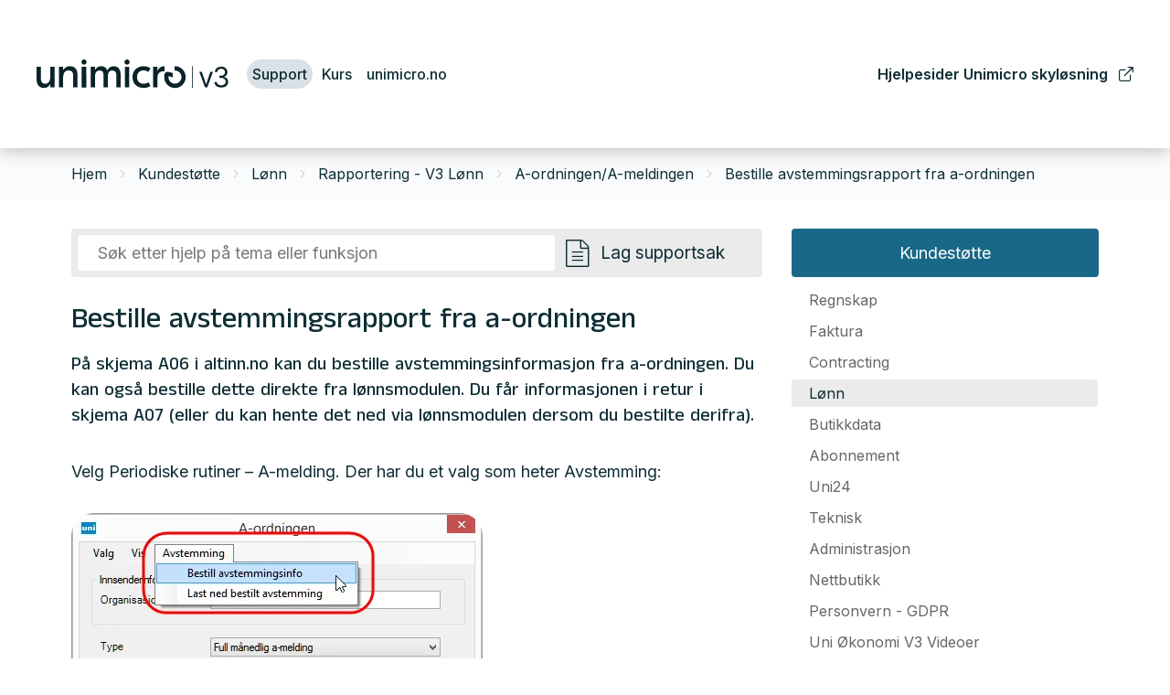

--- FILE ---
content_type: text/html; charset=utf-8
request_url: https://support.unimicro.no/kundestotte/lonn/rapportering/a-ordningen/a-meldingen/bestille-avstemmingsrapport-fra-a-ordningen
body_size: 33917
content:

<!DOCTYPE html>
<html lang="no">
<head>
    <script async type="text/javascript" src="/js/es-module-shims.js?v=19.12.3"></script>
<script type="importmap">{
    "imports": {
        "@floating-ui/core": "/node_modules/@floating-ui/core/dist/floating-ui.core.esm.min.js",
        "@floating-ui/dom": "/node_modules/@floating-ui/dom/dist/floating-ui.dom.esm.min.js",
        "@popperjs/core": "/node_modules/@popperjs/core/lib/index.js",
        "@ungap/custom-elements": "/node_modules/@ungap/custom-elements/index.js",
        "bootstrap/js/src/collapse": "/node_modules/bootstrap/js/src/collapse.js",
        "bootstrap/js/src/dropdown": "/node_modules/bootstrap/js/src/dropdown.js",
        "bootstrap/js/src/popover": "/node_modules/bootstrap/js/src/popover.js",
        "bootstrap/js/src/tab": "/node_modules/bootstrap/js/src/tab.js",
        "bootstrap/js/src/tooltip": "/node_modules/bootstrap/js/src/tooltip.js",
        "gridjs": "/node_modules/gridjs/dist/gridjs.module.js",
        "i18next": "/node_modules/i18next/dist/esm/i18next.js",
        "i18next-resources-to-backend": "/node_modules/i18next-resources-to-backend/dist/esm/index.js",
        "lit-html": "/node_modules/lit-html/lit-html.js",
        "lit-html/directives/live": "/node_modules/lit-html/directives/live.js",
        "lit-html/directives/ref": "/node_modules/lit-html/directives/ref.js",
        "lit-html/directives/repeat": "/node_modules/lit-html/directives/repeat.js",
        "lit-html/directives/unsafe-html": "/node_modules/lit-html/directives/unsafe-html.js",
        "qr-scanner": "/node_modules/qr-scanner/qr-scanner.min.js"
    },
    "scopes": {}
}</script>
<link type="application/rsd+xml" rel="edituri" title="RSD" href="/rsd.ashx?pageId=534" />
<link rel="canonical" href="https://support.unimicro.no/kundestotte/lonn/rapportering/a-ordningen/a-meldingen/bestille-avstemmingsrapport-fra-a-ordningen" />
<meta property="og:title" content="Bestille avstemmingsrapport fra a-ordningen - Uni Micro Kundesenter"/>
<meta property="og:description" content="P&#229; skjema A06 i altinn.no kan du bestille avstemmingsinformasjon fra a-ordningen. Du kan ogs&#229; bestille dette direkte fra l&#248;nnsmodulen. Du f&#229;r informasjonen i retur i skjema A07 (eller du kan hente det ned via l&#248;nnsmodulen dersom du bestilte derifra)."/>
<meta property="og:url" content="https://support.unimicro.no/kundestotte/lonn/rapportering/a-ordningen/a-meldingen/bestille-avstemmingsrapport-fra-a-ordningen"/>
<meta property="og:type" content="website"/>
    <title>Bestille avstemmingsrapport fra a-ordningen - Uni Micro Kundesenter</title>
    <meta name="Author" content="" />
    <meta http-equiv="content-type" content="text/html; charset=utf-8" />
    <meta content="P&#229; skjema A06 i altinn.no kan du bestille avstemmingsinformasjon fra a-ordningen. Du kan ogs&#229; bestille dette direkte fra l&#248;nnsmodulen. Du f&#229;r informasjonen i retur i skjema A07 (eller du kan hente det ned via l&#248;nnsmodulen dersom du bestilte derifra)." name="description" />

    <meta name="viewport" content="initial-scale=1,width=device-width">
    <meta http-equiv="Cache-control" content="public">
    <link rel="shortcut icon" type="image/vnd.microsoft.icon" href="/theme/img/favicon.png">
    <link rel="preconnect" href="https://fonts.googleapis.com">
    <link rel="preconnect" href="https://fonts.gstatic.com" crossorigin>
    <link rel="preload" href="/theme/img/site-logo.svg" as="image">
    
    <script type="text/javascript">document.cookie='resolution='+Math.max(screen.width,screen.height)+("devicePixelRatio" in window ? ","+devicePixelRatio : ",1")+'; path=/';var R = '/';</script>
    
        <style>
        @font-face{font-family:uniicons;
            src:url(/theme/fonts/uniicons.woff2) format("woff2"),
            url(/theme/fonts/uniicons.ttf) format("truetype");font-weight:400;font-style:normal;
            font-display: swap;
        }
        </style>
    
        <link rel="stylesheet" href="/theme/css/other-pages.css?v=2023.10.20">
        <link rel="preload" as="style" onload="this.onload=null;this.rel='stylesheet'" href="/templates/css/font-awesome.min.css">
    

    <link rel="preload" as="style" onload="this.onload=null;this.rel='stylesheet'" href="https://fonts.googleapis.com/css2?family=Anek+Gurmukhi:wght@100;200;300;400;500;600;700;800&family=Inter:wght@100;200;300;400;500;600;700;800;900&display=swap">
    
    
</head>
<body class=" bs5" data-page-id="534" data-page-item-id="4020" data-anonymous-user="true">

<form method="post" action="/kundestotte/lonn/rapportering/a-ordningen/a-meldingen/bestille-avstemmingsrapport-fra-a-ordningen" onsubmit="javascript:return WebForm_OnSubmit();" id="Webdoc">
<div class="aspNetHidden">
<input type="hidden" name="__EVENTTARGET" id="__EVENTTARGET" value="" />
<input type="hidden" name="__EVENTARGUMENT" id="__EVENTARGUMENT" value="" />
<input type="hidden" name="__VIEWSTATE" id="__VIEWSTATE" value="4WGwIsiKRhn8lvj2Zahu+7pGTiX+frXZ+L3OzoWSQ9fIejXBgIyPpmSqQVcz8HN5LyWhihtmWgIVdDJhVfsKXJZztOZN6pjWaptndw9RFPArv736kVaGJnNLsAXK/FOja29LEMSdX5Xh7BTVajAE97ZEkhfOrT8Rgfcm0NEpxQhn+aj4oJv7bSerD5nomsjeUCkr+M+eVya8PSpPZQsBOa0Ms1D2l36NzVsbjuzVh5OGxbjBlXJ3GMbAUAjj7ogLT5Sz+4N8zxEXdjc5nonAgZaz/bBgknr+I4nmUZOfJtstilnNMWENeL4pfeD2ZUCiWXp62JGBKwG2r6yE+Ea/+dmef2pAX9kVtSgfBPx5dusgdzCC4SIyTbpfT3b5BkmpCNtHN+LVE2wj9wSfpMwBuAw/dKfRjCRCbd5vrFzQMGwtgiaLd4AzO3b7ShTWUyY2VKaxYTuVoqrHemwJ97Wlm5VIElBbgk4H3ZarL3CTAlkSkFA+tv1l71kOretxtxXkzEebedKfalF+9M/An/c+gxBCCLCMB2/78qLMIqX3XW5uEnqUSigo4F08dzqEbt2ljG3m6ZLBn5+ZtJ4ZRq2tVz7dpgsImzIELnAdDzhadKkllSWB1m00U0PSkCNPVrw77EhUxu3RloF7+9disNJsR+stC9n+MOTxNXGYEB5ltCrWj2m+DA9RJgPkV83HH9eSBEqA5uGjWAD+pLqNG7/v0OLIvDP99sX8U21sOiR0vS4ryisEZ2nMjzjv0mF2dWtkkUFGyKwrAckinQYeaDllLi8imjva5e0ceoUEzOmNl2KRG4Z6+exv2zvJn+zIIQ9A78vjqZr5QjhoDh04hdwoPDTHeypSC6LasonCYkfLwzIh4/8jhdLI1mC+8v9XuSCzHdZi6eTRoOitk2NeQmGpMfsptetrd2Wk3fA6RoeecCj+K3kH5sMDJ+QGAaSZdqLUeV9UD/klKddcuIP39qTGUZv6vsC94mK6e+p8DOTxRca0oBOEWlv9eFF8iba47tsJj1dN02e1oJKnDJcfd4ndX7xCU0MPApiXUlG0GouZAIl7ztr41Up1J9mvte70wxDoC5Slf2Y7b9/5gd9wuJdRq8rqYe0TlhCZlsoEar7oZgogW/hM9dWuMfjPr2Ozkt/wFVHADY5e0jgFPVO9qnRjXu85yL2Vjy4MibsUxqbkfSlmtlnvugDsmrmlUMGeYWqFY8077viNy/PFnIOmxGKJhIdH72QTdZmxxkxLtp1Wlddwo8mbRJyBGe7evEQxVIj5ekjh0PB9Cb2WTBcrFvAn9U9M9voURsk7kxi26SDzNm8HPndpAuERh/OReEQXmaNfUl0fd5/ddoP/R9b+7PdQcX1+M4ALBHQfLoYkalVERTSel28dFBKizenKvGwngkHoNgqtMl4ORj8f7wICybqhMWnAnfmzDrbNGkkcHbjORK+tUTY8XbKt4d0Kk8Z8ONDiC6sCViH0liPw6mfb4HH2EyxKdp8nI6xACHY+vDj4F0gpgP3MXyMKTMhsBs74kLOCdm7nQEwv9fJvIUsT/[base64]/XfmjYRulliBx2971ypH5/F0GNSkHBH0CBxgm9SOcjt3bVM5LfRLastR4rUyiLsciQ2ooFTgCFV4SVtZ1/tzkQI35y/NKBpj7sT0PVnjOJdGGhmGmvDoW52Z3hxnKoy0ZX4Soq97fKiypJB7uXpI0MLqyN3vLsu/f5XZ7agsVz0DEjenhUuvB2IADd2sXNwBrZHlbJ5LXtczd5Wqqegh6J/oZFthT7Eeai+4W0O353sRDqNu2Wy4Bwhr8nCzuzihqAc0uuiWjg8C2v/oNPLfbLeGfHpJJOxqB2nLt5hQqp/tYm3Q4BiuIlQMc9nLblkt+wZAxA0k/v2uR8Z9zoBxDL+U+tTBq/MROXThsvHo8a+c8KqIt4j3ujFPn7q2LYlqjc4EjV6QHDMazYHdu4CGhzhAbs3wCr+yOLDPolPh2mKt8qF1jJ59Xf12m2Ni5b3enp0YvKbbcaM5/vC21esKRm3ua/UEDl1GgOsUEl7b+4pMNvHhA4/j9CtYSAA2HK4I/1V/78N/zx33WFdBE6ZPagRqQcr02HarQOQ/I0cR0TGPyi//KdjUXMY3ukzfz5iJKX51K+frlKdjUxxJ/IaUlyolKAgVbHE8tXZLfOgKwnuzoEebHPiEsSk0watioqFthC+iSkoSD0Vvee04EIlV84HL9SNvGYqX1jMHAKb4LIGqRAdpbgng6/CiBstbbSdLJPiDkWjfEgZVB9EfPySiPxIA9xqgThxwQmZzJCD6Avp/My6IW8rMZyU4ZzazqetZE9P6JxNTSAOIVGxzaZAun2LjYkReocd8D/U+djvjfmjJqQsvqBYJthXHptUEynx8JStfjbDFsBkGmxTOOK1djGyN8dTBuER1/9jMyICulNHh04+wZsdbnL+S0pQRKQ0T1tPzfn8q0pEt2ORd+UA9yAgEI8dUFVw4F6o+e5PORlZwM4Vl6KxwPV6o7xS6lwkJdeYdypbdBeWLKrpwWH64tAWsLLM/c30uo7D3U5GyKmdiZKPpRv4uIv3i9c14T6RmiezJ4BHSamxYNVYm1Z22sS5LlstWGpJTMrq7dRlp8IwSHw2nu8ChuhverZsFO3VazOKhd2/aCmVgt5Ldr01SNYni3kU0AfuTtg+cVltjmaLP1mv4J57lYNwuD+RebseksOsGF5mGYicMR0Zf9mt3vaW2oNxHwo0vTPoAgnNC9WUjohd2aq9jr27uu1yl2i5rzW3cTrIrkQ5v4fBLz+2+XH/2EO08hUpEG//60bl5yHwkcbwu2kB09VvH9+vH0wEqKV+001Qzj3C8s/sUzwMW6GkvbZBcTWAEVZxChDsA+LINsjCECfaKRIxt/b1hsXLwHo7w2CkAEp5vhm5A7/lVoLMfQSJndnHSmdBhlWc+kz8TVQCW7hRhLNZ+OLyrf1i2z2yrcRkxBmZ/mCR2qotcQSwOa4/PMgtgV3qEL6wWL7Cv4kH6d8eSxs/GJHVdOoklElrH5XzHj7LfMEEIvDn1jsS+2cO5qrhR/36xFX4S+FgkZo3Fb+0PMtIuXy/3m8kEuZTd9KTpJVmy6IzxSO2FTr4kBUQkXaipHVElka/AArs310JjGd/nyL23j/cjdUKlcRCm0Yg84yLLFVCpm0QMTbLQ0Jd7hVavhFJYOmqhpLYjyzIyc9ZvUb5UWyhERbkwMk1IHVed2vjccxBLR3V5qsbcp+D8Qo6gIlceTcYYdfSTqtQ+Tf3950gmRBZ7xyXuqHDWMib7bZns+NIeXb8Lrc8RGm5Ik7TQh7Ka+/6M/WsfMgd74478qsxos+a8C3zxAJXGuWCZrrLYHN7P3Dzmymx9aPXCDZ0+XZD1eFl7TFuTe+FDgoDfYALyXy1cNBH0LyyImM3ercfzfr/81BfRu8KO7tfuhn5YKMQPA8qt/SW44iIhfTNG3gSdT2eHG+IYfmvbrTUTCh+c9gDdK+/rpQG2QFJBrpCktwWCCa+J7qK0sMU+nF7jUKwoWouVYJsFcmO+Mo1DoLrhe8rMQvlxAidsSGYdW8aAli2JLPObAd7Q22Nzmhf1LlSHAPQiw4S0jk6FDC+Nzzr4h8E22GC7srHJbAsOKxONe9hhNHncG+v+PcdhfJBmM+I41/avGeleU0KgmhHrMQnqzir38GbQKXG544FDB1bO6rem816g4et0bWMusQhfcq/4vW3dLVrFPJGPnis2VCFnaudSh7qRf+RT57s5NmO71rgxpHpictbD3+ANKwdn5KvGUlgykMVV5gkPDpSQp6U7YqMahWqnA8Eg91sXFODyk20WXIQqYVUFMVfn7slHgnMm773IP8GnUWAbZ0EUw/jk2kleDBL2aCqgUHZExU2A5Tz0tZfNtYCbnMBoWoO/8u4STwUArHT3u7mq8wvik7QHQsB8Nu25GsrdrHbM9iBNxKfgq+RCaSoLUBJV0V9ewkmKa4u6gETD5Yq6Eu4NOBZjK+/vp5G+1j8jv0yl7+YTLvkgJ+pK/1aW+zHEWza9u6vMmRLXPviGs2ZuogLdMgX7rD4gHqxU29SQqJDPAChGFDBxTN388Amvv6hReZnbKOto/5qkSebzlDOPZ5HecYq8Gh0GqzNdqVGlTTgm2DyNa98yYfaSDbxC5vFBlyxvgt1qzlS7oSqkLfOOcaNR/eNqusikjNl+zMORxbCMkM358+Gv1jTvsZot6/sB3k+OncjKAGVPubcE0UEwp40GbTp5galZdi8VqJ38PEHqL3RvZSJrR8Tw0d8CJXtEpJslHaT8szfXuFS0Q+uPSYTfLYktpTJq1xbcbLlEMbzzgMe24KMngiGXTtPnMbzW9d34Yy0F1ik6A7re1ct2aKCo1jlBbyPsoyCk2mtTq+Wfb4u/vElql7nD8IuXkJSD3Yf6+kndmitQd7NwYYU19m8XhEyic0rRlhH/0gD58Z2TosjgL4dBEdsrZRSyPP6FA3yzgAnKssewMP4avkomvRl7J7605GpzFr5i0M4oNHuf1AxURA1S+sYrqZ8WVwBL2psCxhSeg9ybrqvw3nX/Ox9H9n4UEVzhxGECYOU8FWiHayFn0fsMegaH4/z0v6+jgDQJoNmMiffFqCVQ8+oJIsEh52X+WvBIWxxgg59GrtPKWy02y0FvoB3emvOxif1ou/bXcrRMkSrUSKz1eE0h28KItyGzK+if7l3NGflyNPB1h8/NE6aNsUOBseumwWMz4EKhS9Br9Q0e6GboXfijYWQE8kXMro1sZEPPJR5tGhGcYKcnL5rVbdFByKNk+fehyXnrNsY9VEO7bphNiRA9M/[base64]/UW3nqViHNMpK4cQ14sGEk/GZ1mCeKErw9QdCDGsbi8a/OAY/kcAmVp9KbPw6wKcyKkK9eFYD9NtDDXunv5if+t1eEVn6EwD8HWbk4BH8foUcUGZFxIK8DnpQ7SUzCaVBkr+IvuT63h0y3D1wZ8TQkVpTiQGbr7VOpSeVWlNuP84jq1HFA7M8891KtiWwFxeKjSE0/GqyUZ0MqyTylrs63ur8rltX5wf4VOPCvjFHP+86qypfI8o/MSYjFd3uYXG+YulV9/[base64]/[base64]/9oVIEDRL9IqZsCHIH6QD6pissDpSa1MVsNgawUGfOt3t2zi565ZBUgCPrvOFNkqjLM0V9muAglUA+dRlrCu8ygxS2EdiKVmh3hhrOxk3e6wNWB+9QTa4HMyCaYdi7vnq78u5ZZkuceh7mM/3vajJFo2H/+SFfk9T1fRYnqs8oWQb1hEKxTf5ssYik2ncjAR4UoaYnVVgyVM9J4YQEuO4afaFl6WvSvTq3yuxAi3lapGusMWQmn+xhN/z3XXFwCAjDwkM6jM1tbcLkD0ZFAE0EgdIDYm1xdFC6aghZR8KCtWjbmtCYdRNke/tWhnpByxjhn6obKbI28YgcouTdoBfE6VrZBeUnFtu9iBfsHttQhxA9SFaON5IY7VdoTjE9SmzS1fGBvJDQA24BdM5oPLfv4mgA+effZXUEPVMkUd2QT1B7PV8isdOWSO8O82xpoU4Z+EvfL6UtVoGU54tz0KCoCHwbbx9/YXiBfW9X8XIRYx6Z3TMfDSP9o6NexweLUMaZTzVnAth/xqrZq8XqR0Jm4Nn/+y+Z/s/Q0MHX0w52cX1H9pJwjhnce/bES0VJ7voZRJ4UJePAW25lw+QNHBgegFDOMeuzCMaA1vKNBSPejP2sdb5BfP/raaR2x8umTFqOw9/c1JzpyED77DeJhlHrQSPtgnk6UAhaAHRnMnaXkI1MafpovHGFKpqroVHYOLYvT6n6bkaDyx+IoUh7ohW2tKUcSDfKPMMta7BL8HlxRxaQV/o/vlkfgrldIeHz0boRAWSZfDLhTr/Rh9OPOYFhlWH3VSIrO6rbjUYS1ZUPL/pK2T3sNYPqWo8KksCEhXECwDtEAVAkWjWmdu3x5WTLd0Up+ibu8LcFkXtYXLwmCBuacZdkLWeL3zJRNiu9GHmHw7or7c6McEqrJIgmRX0MV95HiF2MgRCJ6m1mGdkqfYmLzwfRt04YjtzyXK/1o1K00RuRSE+8LaNCqm0yudUXhEgF23ibzm1G7H2dAbWdIADkKqDnkSAEekRuIqwBBS/cdqsX37bYeWbLX+scacFZeJE0zplYTKTItK+7UybZCPJlFuekRv/9nPaK9q/VRpVp3XXZ2omPiAE4ZmbjhQ79QSv5gjNgV9t6hr5nIVuaG7gBjqsPuEgdi0quXhuyi0YWbXKAO94//syR9CfZ2WkqyVgnUFvFep96hFOjwysnVRnyCbsNJbn2OwqzPQ7DVM8KI0fKntrcGBABf7KR+RF93tJSFfUEgBmt8BRpxZ1/6N07yUAv74owEN4taCoMpDyjt8hL11lUOhWi9royJ28ymaEkQIUXSq0ZrpqvoKoBhs9E+uV2OoSs7xSdkMnEB8gIBDbr0xwyBEpPST3Zl1lCtihi/VaMZPW4E5cZiykLps9s1dPou2BMSEcXdW/70M3NyCbQpdkBhU3RusLmB83r6wXTx1x6VF7LO2t3KkhRAyXyMLFG/COhyGVWIIrcH33e7PVL3i9lZMknwxalAB9NhfMz5/nfSIvkGe2spuHrN0UEXYvuAfVcTHjbS+7XbNL5UeXWChYFYaD+iMsb/1RqRj95NGPhNRRzbBlV9MVLnE5mwSPCQpysvMK8jB4A2m47QL2J3M0MeZuKkCYaY+2F5nR0d4VH4ExYYckB47WPgSPP9ljPnZcgYwJlkQofI1HovRGOpc49/[base64]/xhrjMWgbTTbYxum6k7/PLNID1qTPMo0qN3+hHei84f7Ym3PKSlYXx8G6FYdOME5sDmBZyGfxDuOT4VDQb0V5jaOrp/1f6JysAnijpEWObzwHiR6Ngzdan4EWBa+/NKZt0zbL4KL5o3W5uvVbvcjqJqL9AD7YuDmNq43bhA475c38w2lYMWiLJxpPgeG5OUjj+zPsgAvpqm5HrkZZv9iqj4/[base64]/waA3vtGxDhzyaDqAwTnvf6ooKRkIdCX0S3CRfimYAaFHBjrlN9Ryo5YI37bQ89yQx5nilmFZbSwDPNzxWziJDdqiF941t3VLX0fqVL0G1uPc6ps7Lk9VnWYgS/no0TMm2xp1PoRZ/YbI4rQHNaFOZV2gqdQXjb3E6NE5uuNBpLTQdH7UwPHXxlLSagurTPoVsVPVFGR/S9MJdwT1C+W8Sm0uE6Ry6gVqmPsn7OQs8JQg9+LBpIUTXXvgkFwYbitGho0yDxYlZGDZPM/zG36aNJ29X9xUejdln3JwQavbIqr6LaBPaft2yokfM3GH1XujR+NNJf2rqucDqHPovgkt7mXClOikzsblGX6hE302g/d7C3nBbtzV8kfg1cFafauf8zHsWeKwbqyOMUHi3yfMsUIdFganPf4OyaZNO62JFVBvahGKqJdHLgx+dR1W5uE1Jh5CTfR06SU3Biff0d4SWFE18NiO5YdEGEOATIOJvmXu/v5W95mU5zxsceER5AYCEw5CszdNAJaDKoSUZJhoIP4gpnxCINfazkdVBD9IFmE4o40BqS4qjyZdmslTKtj2VQ2whZKXZe3pibOLA7zf6QKGr6hUhzXytBsS8eyITFbv7mzgBHxcCNtD56TUq/9V8W4ERClueWSqoseDxl9m6y7KezxZmMSaKyG6WG9eXVwBPbOqjwzOyhbeoQpEHNjTnKc1JQuEcj0HOjQ7UIL9cahM8IokZaksugFzbHgeO65oUdp2iHNFTjn6lmlTBlUeaBQkHM14od6DVEtuP2ujMV9vEIPDYoGV2Yy6yaA/C9lvChGmRP6RnBh6G4K1raBaD1WyRJCY+w/TpcdBr0oFj7/zZgKMfPb5YRHmzjveeFW9bF3wdIZR31Ak1BcszghB6rzE606NMPMs0ny8XMzfuf8KTowOO+3P33X353kIiHMqGidYJXtD6Wn7+Rd1I7vc3iznqAoFCm5KlJ4ZWTmDrS0sO/IkHL2DBa2Gi0ydhF+JfUqrTqSL1S4btU0p2E73hU6DYiPW7RsBudxKkEKHgfswie8AJih+8G7Qu/3PplEskdZfTyAwutQEz1NrOsrhl2XpaA2sTMsnH5B6k6Q92JbEFZ3mXWSWHIix1xYU6/LnSJu4v/f+luNk2ul31wUZ6N5Q3WKGPAANWlH5w7pGCiJn3Bq/ISOUpOAaD6plmElWhiSvMtEanmlGzbLhsKjGEgqaeMbNJ7Rt1KzDCCDq1bKmWHOgPy39NMdo18/1wc47v8sJCXR78jWSEANdwAgkXDIht04tRWKllyPMrmRWabwo/6ynroB0zxN7H3fVjmKMMtTRVCBGM03faCW6x9VhnjZoaKir53Vyct1LbR5cwIKJyFq0iR1Q4VRkvZ/ek9WH7YUv93QQGDA0x0vkBVb0oVPSdgfe3Fm6vA0UoH/Ez06dcXQJtjATQKSu+yQyaLIsIi1AnsNr6Pz26I3rTw2zvYLvqAGrffJZqJBYVtWOUB5R6yLvjzgAOl29W0hTaxYD9naT+xYNr8Hj7+yEMCynZLU6qz0Jdnnb0RLXgDX1I2Qwfip6hlo8EjhXFbXAUfO5bFeuSejkcwsqG2I" />
</div>

<script type="text/javascript">
//<![CDATA[
var theForm = document.forms['Webdoc'];
if (!theForm) {
    theForm = document.Webdoc;
}
function __doPostBack(eventTarget, eventArgument) {
    if (!theForm.onsubmit || (theForm.onsubmit() != false)) {
        theForm.__EVENTTARGET.value = eventTarget;
        theForm.__EVENTARGUMENT.value = eventArgument;
        theForm.submit();
    }
}
//]]>
</script>


<script src="/WebResource.axd?d=pynGkmcFUV13He1Qd6_TZGiM3r27Y_AEd4L0bT3J4xNYcgXyxSDMLzUwrmunOzO1oJzq1A2&amp;t=638901608248157332" type="text/javascript"></script>


<script src="/WebResource.axd?d=x2nkrMJGXkMELz33nwnakC_V-WmwFkTDum2yQvPYJP037NKwkFmKkI1C_zeIpRpbUuREX1NSWQ1iIvfVZ6QDirClVjc1&amp;t=638901608248157332" type="text/javascript"></script>
<script type="text/javascript">
//<![CDATA[
function WebForm_OnSubmit() {
if (typeof(ValidatorOnSubmit) == "function" && ValidatorOnSubmit() == false) return false;
return true;
}
//]]>
</script>




<div id="navContainerObserver" style="height: 32px; width: 100%; position:absolute; top:0px; left:0;"></div>
<div id="root" class="site">
    
    <header id="header-desktop" class="site-header site-header-desktop d-none d-xl-block" data-scroll-threshold="170" data-original-height="170">
        <div class="container-fluid">
            <div class="d-flex align-items-center justify-content-between site-header-desktop-inner">
                <div class="site-header-desktop-left-pane d-flex align-items-center">
                    <div class="site-header-desktop-logo-container">
                        <a class="site-header-desktop-logo" href="/" title="Uni Micro Kundesenter">
                            <img src="/theme/img/site-logo.svg" alt="Uni Micro Kundesenter" title="Uni Micro Kundesenter" class="site-header-desktop-logo-img img-responsive" width="211" height="55"/>
                        </a>
                    </div>
                    

    <div class="MenuHeader1 Menu site-horizontal-menu site-horizontal-menu-left Expandable">
        <ul class="MiddleBox Level-1 clearfix">
                <li class="Item-1 Page Expanded Selected">


            <a href="#" class="Toggle"  aria-label="&#197;pne/lukke undermeny"></a>
        

        <a href="/kundestotte" class="Name" >Support</a>
        
            <ul class="Level-2 clearfix">
                    <li class="Item-1 Page NoToggle">


        

        <a href="/support/om-support" class="Name" >Om support</a>
        
    </li>

            </ul>
    </li>
    <li class="Item-2 Page NoToggle">


        

        <a href="/kurs" class="Name" >Kurs</a>
        
    </li>
    <li class="Item-3 Page NoToggle">


        

        <a href="http://www.unimicro.no" class="Name" >unimicro.no</a>
        
    </li>

        </ul>
    </div>

                </div>

                <div class="site-header-desktop-right-pane d-flex align-items-center">
                    

    <div class="MenuHeader2 Menu site-horizontal-menu site-horizontal-menu-right Expandable">
        <ul class="MiddleBox Level-1 clearfix">
                <li class="Item-1 Page NoToggle">


        

        <a href="https://hjelp.unimicro.no/" class="Name" target=_blank>Hjelpesider Unimicro skyl&#248;sning</a>
        
    </li>

        </ul>
    </div>

                </div>
            </div>
        </div>
    </header>
    
    <header id="header-mobile" class="site-header site-header-mobile d-xl-none" data-scroll-threshold="56" data-original-height="56">
        <div class="container-fluid">
            <div class="site-header-mobile-inner-container d-flex justify-content-between align-items-center">
                <div class="site-header-mobile-left-pane d-flex">
                    <a class="site-header-mobile-logo" href="/" title="Uni Micro Kundesenter">
                        <img src="/theme/img/site-logo.svg" alt="Uni Micro Kundesenter" title="Uni Micro Kundesenter" class="site-header-mobile-logo-img img-responsive" width="122" height="32"/>
                    </a>
                </div>
                <div class="site-header-mobile-right-pane d-flex justify-content-end align-self-stretch">
                    <button class="collapsed site-header-mobile-toggle-underheader-btn site-header-mobile-toggle-underheader-btn-menu js-toggle-underheader-btn" type="button" data-bs-toggle="collapse" href="#collapsableMenu" aria-label="Menu" aria-expanded="false" aria-controls="collapsableMenu"></button>
                </div>
            </div>
        </div>
    </header>
    <div class="site-mob-search d-xl-none collapse" id="collapsableMobileSearch">
        <div class="site-search site-mob-search-top">
            
            <button class="collapsed js-toggle-underheader-btn btn btn-link close-btn" type="button" data-bs-toggle="collapse" href="#collapsableMobileSearch" aria-expanded="false" aria-label="Close" aria-controls="collapsableMobileSearch">
                <svg xmlns="http://www.w3.org/2000/svg" width="20" height="20" viewBox="0 0 20 20">
                  <g id="x" transform="translate(-335 -47)">
                    <rect id="Rectangle_41703" data-name="Rectangle 41703" width="20" height="20" transform="translate(335 47)" fill="transparent"/>
                    <path id="x-2" data-name="x" d="M4.835,4.835a1.143,1.143,0,0,1,1.618,0L12.5,10.884l6.047-6.049a1.144,1.144,0,0,1,1.618,1.618L14.115,12.5l6.049,6.047a1.144,1.144,0,0,1-1.618,1.618L12.5,14.115,6.453,20.164a1.144,1.144,0,1,1-1.618-1.618L10.884,12.5,4.835,6.453a1.143,1.143,0,0,1,0-1.618Z" transform="translate(332.5 44.501)" fill="currentColor"/>
                  </g>
                </svg>
            </button>
        </div>
        <div id="detailedSearchPopupMob" class="detailed-search-modal-aspx detailed-search-modal-aspx-mob hidden"></div>
    </div>
    <div class="site-mob-menu d-xl-none collapse" id="collapsableMenu">
        <div class="site-mob-menu-header">
            <div class="site-mob-menu-title">Meny</div>
            <button class="collapsed js-toggle-underheader-btn btn btn-link close-btn" type="button" data-bs-toggle="collapse" href="#collapsableMenu" aria-label="Menu Close" aria-expanded="false" aria-controls="collapsableMenu">
                <svg xmlns="http://www.w3.org/2000/svg" width="20" height="20" viewBox="0 0 20 20">
                    <g id="x" transform="translate(-335 -47)">
                    <rect id="Rectangle_41703" data-name="Rectangle 41703" width="20" height="20" transform="translate(335 47)" fill="transparent"/>
                    <path id="x-2" data-name="x" d="M4.835,4.835a1.143,1.143,0,0,1,1.618,0L12.5,10.884l6.047-6.049a1.144,1.144,0,0,1,1.618,1.618L14.115,12.5l6.049,6.047a1.144,1.144,0,0,1-1.618,1.618L12.5,14.115,6.453,20.164a1.144,1.144,0,1,1-1.618-1.618L10.884,12.5,4.835,6.453a1.143,1.143,0,0,1,0-1.618Z" transform="translate(332.5 44.501)" fill="currentColor"/>
                    </g>
                </svg>
            </button>
        </div>
        <div class="site-mob-menu-body">
            <div class="primary-menu"><cms-menu root="3008"></cms-menu></div>
            <div class="secondary-menu"><cms-menu root="8790"></cms-menu></div>
        </div>
    </div>
    <div id="main" class="site-content">
	
        

        <div class="site-content-breadcrumbs-holder">
            <div class="container">
                <div id="crumbs_pnlMain" class="Breadcrumbs">
		
    <ul id="crumbs_list" class="clearfix">
        <li><span class="Prefix">Du er her:</span></li>
        
            <li class="PathItem HomePageItem"><span class="Seperator">/</span><a href="/">Hjem</a></li>
        
                <li class="PathItem">
                    <span class="Seperator">/</span>
                    <a href="/kundestotte" >Kundestøtte</a>
                </li>
            
                <li class="PathItem">
                    <span class="Seperator">/</span>
                    <a href="/kundestotte/lonn" >Lønn</a>
                </li>
            
                <li class="PathItem">
                    <span class="Seperator">/</span>
                    <a href="/kundestotte/lonn/rapportering-v3-lonn" >Rapportering - V3 Lønn</a>
                </li>
            
                <li class="PathItem">
                    <span class="Seperator">/</span>
                    <a href="/kundestotte/lonn/rapportering/a-ordningen/a-meldingen" >A-ordningen/A-meldingen</a>
                </li>
            
                <li class="ArchiveItem">
                    <span class="Seperator">/</span>
                    <a href="/kundestotte/lonn/rapportering/a-ordningen/a-meldingen/bestille-avstemmingsrapport-fra-a-ordningen" >Bestille avstemmingsrapport fra a-ordningen</a>
                </li>
            
    </ul>

	</div>
            </div>
        </div>
        <div id="pageContent" class="site-content-page">
		<input type="hidden" name="hOrderID" id="hOrderID" />

<div class="container extra">
    <div class="l__aside-sm l__aside-sm_right Sidebar">
        <div class="FullWidth mb-3">


    <div class="uc1114 UC1114 Menu Expandable">
        <ul class="uc1114-level-1">
                <li class="Item-1 Page Expanded Selected">


            <a href="#" class="Toggle uc1114__toggle" ></a>


        <a href="/kundestotte" class="Name uc1114__link" >Kundest&#248;tte</a>

            <ul class="uc1114-level-2">
                    <li class="Item-1 Page Expandable">


            <a href="#" class="Toggle"  aria-label="&#197;pne/lukke undermeny"></a>
        

        <a href="/kundestotte/regnskap" class="Name" >Regnskap</a>
        
            <ul class="Level-3 clearfix">
                    <li class="Item-1 Page Expandable">


            <a href="#" class="Toggle"  aria-label="&#197;pne/lukke undermeny"></a>
        

        <a href="/kundestotte/regnskap/faste-register" class="Name" >Faste register</a>
        
            <ul class="Level-4 clearfix">
                    <li class="Item-1 Page NoToggle">


        

        <a href="/kundestotte/regnskap/faste-register/innstillinger" class="Name" >Innstillinger</a>
        
    </li>
    <li class="Item-2 Page NoToggle">


        

        <a href="/kundestotte/regnskap/faste-register/nummerserier" class="Name" >Nummerserier</a>
        
    </li>
    <li class="Item-3 Page NoToggle">


        

        <a href="/kundestotte/regnskap/faste-register/konto/kontoplan" class="Name" >Konto/kontoplan</a>
        
    </li>
    <li class="Item-4 Page NoToggle">


        

        <a href="/kundestotte/regnskap/faste-register/kunder" class="Name" >Kunder</a>
        
    </li>
    <li class="Item-5 Page NoToggle">


        

        <a href="/kundestotte/regnskap/faste-register/leverandorer" class="Name" >Leverand&#248;rer</a>
        
    </li>
    <li class="Item-6 Page NoToggle">


        

        <a href="/kundestotte/regnskap/faste-register/anleggsregister" class="Name" >Anleggsregister</a>
        
    </li>
    <li class="Item-7 Page NoToggle">


        

        <a href="/kundestotte/regnskap/faste-register/dimensjoner" class="Name" >Dimensjoner</a>
        
    </li>

            </ul>
    </li>
    <li class="Item-2 Page Expandable">


            <a href="#" class="Toggle"  aria-label="&#197;pne/lukke undermeny"></a>
        

        <a href="/kundestotte/regnskap/registrering-og-rutiner" class="Name" >Registrering og rutiner</a>
        
            <ul class="Level-4 clearfix">
                    <li class="Item-1 Page NoToggle">


        

        <a href="/kundestotte/regnskap/registrering-og-rutiner/bilagsregistrering" class="Name" >Bilagsregistrering</a>
        
    </li>
    <li class="Item-2 Page NoToggle">


        

        <a href="/kundestotte/regnskap/registrering-og-rutiner/fakturamottak-1.-versjon" class="Name" >Fakturamottak (1. versjon)</a>
        
    </li>
    <li class="Item-3 Page NoToggle">


        

        <a href="/kundestotte/regnskap/registrering-og-rutiner/elektronisk-inngaaende-faktura" class="Name" >Elektronisk inng&#229;ende faktura</a>
        
    </li>
    <li class="Item-4 Page NoToggle">


        

        <a href="/kundestotte/regnskap/registrering-og-rutiner/remittering" class="Name" >Remittering</a>
        
    </li>
    <li class="Item-5 Page NoToggle">


        

        <a href="/kundestotte/regnskap/registrering-og-rutiner/post-mot-postavmerking" class="Name" >Post-mot-postavmerking</a>
        
    </li>
    <li class="Item-6 Page NoToggle">


        

        <a href="/kundestotte/regnskap/registrering-og-rutiner/mva/moms" class="Name" >Mva/moms</a>
        
    </li>
    <li class="Item-7 Page NoToggle">


        

        <a href="/kundestotte/regnskap/registrering-og-rutiner/valuta" class="Name" >Valuta</a>
        
    </li>
    <li class="Item-8 Page NoToggle">


        

        <a href="/kundestotte/regnskap/registrering-og-rutiner/budsjett" class="Name" >Budsjett</a>
        
    </li>
    <li class="Item-9 Page NoToggle">


        

        <a href="/kundestotte/regnskap/registrering-og-rutiner/nytt-aar" class="Name" >Nytt &#229;r</a>
        
    </li>
    <li class="Item-10 Page NoToggle">


        

        <a href="/kundestotte/regnskap/registrering-og-rutiner/avslutte-regnskap" class="Name" >Avslutte regnskap</a>
        
    </li>
    <li class="Item-11 Page NoToggle">


        

        <a href="/kundestotte/regnskap/registrering-og-rutiner/fakturamottak-1" class="Name" >Fakturamottak</a>
        
    </li>
    <li class="Item-12 Page NoToggle">


        

        <a href="/kundestotte/regnskap/registrering-og-rutiner/autobank" class="Name" >Autobank</a>
        
    </li>

            </ul>
    </li>
    <li class="Item-3 Page Expandable">


            <a href="#" class="Toggle"  aria-label="&#197;pne/lukke undermeny"></a>
        

        <a href="/kundestotte/regnskap/rapportering" class="Name" >Rapportering</a>
        
            <ul class="Level-4 clearfix">
                    <li class="Item-1 Page NoToggle">


        

        <a href="/kundestotte/regnskap/rapportering/resultat-og-balanse" class="Name" >Resultat og balanse</a>
        
    </li>
    <li class="Item-2 Page NoToggle">


        

        <a href="/kundestotte/regnskap/rapportering/rapporter-og-foresporsler" class="Name" >Rapporter og foresp&#248;rsler</a>
        
    </li>
    <li class="Item-3 Page NoToggle">


        

        <a href="/kundestotte/regnskap/rapportering/saldo/sum" class="Name" >Saldo/sum</a>
        
    </li>

            </ul>
    </li>
    <li class="Item-4 Page Expandable">


            <a href="#" class="Toggle"  aria-label="&#197;pne/lukke undermeny"></a>
        

        <a href="/kundestotte/regnskap/andre-tema" class="Name" >Andre tema</a>
        
            <ul class="Level-4 clearfix">
                    <li class="Item-1 Page NoToggle">


        

        <a href="/kundestotte/regnskap/andre-tema/import-av-regnskapsdata" class="Name" >Import av regnskapsdata</a>
        
    </li>
    <li class="Item-2 Page NoToggle">


        

        <a href="/kundestotte/regnskap/andre-tema/eksport-av-regnskapsdata" class="Name" >Eksport av regnskapsdata</a>
        
    </li>
    <li class="Item-3 Page NoToggle">


        

        <a href="/kundestotte/regnskap/andre-tema/feilmeldinger" class="Name" >Feilmeldinger</a>
        
    </li>
    <li class="Item-4 Page NoToggle">


        

        <a href="/kundestotte/regnskap/andre-tema/bankavstemming" class="Name" >Bankavstemming</a>
        
    </li>

            </ul>
    </li>

            </ul>
    </li>
    <li class="Item-2 Page Expandable">


            <a href="#" class="Toggle"  aria-label="&#197;pne/lukke undermeny"></a>
        

        <a href="/kundestotte/faktura" class="Name" >Faktura</a>
        
            <ul class="Level-3 clearfix">
                    <li class="Item-1 Page Expandable">


            <a href="#" class="Toggle"  aria-label="&#197;pne/lukke undermeny"></a>
        

        <a href="/kundestotte/faktura/faste-register" class="Name" >Faste register</a>
        
            <ul class="Level-4 clearfix">
                    <li class="Item-1 Page NoToggle">


        

        <a href="/kundestotte/faktura/faste-register/innstillinger" class="Name" >Innstillinger</a>
        
    </li>
    <li class="Item-2 Page NoToggle">


        

        <a href="/kundestotte/faktura/faste-register/kunder" class="Name" >Kunder</a>
        
    </li>
    <li class="Item-3 Page NoToggle">


        

        <a href="/kundestotte/faktura/faste-register/leverandorer" class="Name" >Leverand&#248;rer</a>
        
    </li>
    <li class="Item-4 Page NoToggle">


        

        <a href="/kundestotte/faktura/faste-register/varer" class="Name" >Varer</a>
        
    </li>
    <li class="Item-5 Page NoToggle">


        

        <a href="/kundestotte/faktura/faste-register/dimensjoner" class="Name" >Dimensjoner</a>
        
    </li>
    <li class="Item-6 Page NoToggle">


        

        <a href="/kundestotte/faktura/faste-register/nummerserier" class="Name" >Nummerserier</a>
        
    </li>

            </ul>
    </li>
    <li class="Item-2 Page Expandable">


            <a href="#" class="Toggle"  aria-label="&#197;pne/lukke undermeny"></a>
        

        <a href="/kundestotte/faktura/registrering-og-funksjoner" class="Name" >Registrering og funksjoner</a>
        
            <ul class="Level-4 clearfix">
                    <li class="Item-1 Page NoToggle">


        

        <a href="/kundestotte/faktura/registrering-og-funksjoner/faktureringsprosessen-tilbud-ordre-faktura" class="Name" >Faktureringsprosessen (tilbud, ordre, faktura)</a>
        
    </li>
    <li class="Item-2 Page NoToggle">


        

        <a href="/kundestotte/faktura/registrering-og-funksjoner/kreditere/korrigere-feil" class="Name" >Kreditere/korrigere feil</a>
        
    </li>
    <li class="Item-3 Page Expandable">


            <a href="#" class="Toggle"  aria-label="&#197;pne/lukke undermeny"></a>
        

        <a href="/kundestotte/faktura/registrering-og-funksjoner/elektroniske-utgaaende-faktura-ehf-e2b-fakturaprint" class="Name" >Elektroniske utg&#229;ende faktura (EHF, e2b, Fakturaprint)</a>
        
            <ul class="Level-5 clearfix">
                    <li class="Item-1 Page NoToggle">


        

        <a href="/kundestotte/faktura/registrering-og-funksjoner/elektroniske-utgaaende-faktura-ehf-e2b-fakturaprint/vis-elektroniske-utgaaende-faktura-ehf-e2b-fakturaprint" class="Name" >Vis Elektroniske utg&#229;ende faktura (EHF, e2b, Fakturaprint)</a>
        
    </li>

            </ul>
    </li>
    <li class="Item-4 Page NoToggle">


        

        <a href="/kundestotte/faktura/registrering-og-funksjoner/ocr/kid-paa-faktura" class="Name" >OCR/kid p&#229; faktura</a>
        
    </li>
    <li class="Item-5 Page NoToggle">


        

        <a href="/kundestotte/faktura/registrering-og-funksjoner/rabatt/rabattmatriser" class="Name" >Rabatt/Rabattmatriser</a>
        
    </li>
    <li class="Item-6 Page NoToggle">


        

        <a href="/kundestotte/faktura/registrering-og-funksjoner/avtalegiro" class="Name" >Avtalegiro</a>
        
    </li>
    <li class="Item-7 Page NoToggle">


        

        <a href="/kundestotte/faktura/registrering-og-funksjoner/efaktura" class="Name" >eFaktura</a>
        
    </li>
    <li class="Item-8 Page NoToggle">


        

        <a href="/kundestotte/faktura/registrering-og-funksjoner/lager" class="Name" >Lager</a>
        
    </li>
    <li class="Item-9 Page NoToggle">


        

        <a href="/kundestotte/faktura/registrering-og-funksjoner/bestilling-og-varemottak" class="Name" >Bestilling og varemottak</a>
        
    </li>
    <li class="Item-10 Page NoToggle">


        

        <a href="/kundestotte/faktura/registrering-og-funksjoner/valuta" class="Name" >Valuta</a>
        
    </li>
    <li class="Item-11 Page NoToggle">


        

        <a href="/kundestotte/faktura/registrering-og-funksjoner/innbetalinger" class="Name" >Innbetalinger</a>
        
    </li>
    <li class="Item-12 Page NoToggle">


        

        <a href="/kundestotte/faktura/registrering-og-funksjoner/vareforbruk" class="Name" >Vareforbruk</a>
        
    </li>
    <li class="Item-13 Page NoToggle">


        

        <a href="/kundestotte/faktura/registrering-og-funksjoner/nytt-aar" class="Name" >Nytt &#229;r</a>
        
    </li>
    <li class="Item-14 Page NoToggle">


        

        <a href="/kundestotte/faktura/registrering-og-funksjoner/purring-og-inkasso" class="Name" >Purring og inkasso</a>
        
    </li>
    <li class="Item-15 Page NoToggle">


        

        <a href="/kundestotte/faktura/registrering-og-funksjoner/renteberegning" class="Name" >Renteberegning</a>
        
    </li>
    <li class="Item-16 Page NoToggle">


        

        <a href="/kundestotte/faktura/registrering-og-funksjoner/nettbutikk" class="Name" >Nettbutikk</a>
        
    </li>
    <li class="Item-17 Page NoToggle">


        

        <a href="/kundestotte/faktura/registrering-og-funksjoner/automatisering" class="Name" >Automatisering</a>
        
    </li>

            </ul>
    </li>
    <li class="Item-3 Page Expandable">


            <a href="#" class="Toggle"  aria-label="&#197;pne/lukke undermeny"></a>
        

        <a href="/kundestotte/faktura/rapportering" class="Name" >Rapportering</a>
        
            <ul class="Level-4 clearfix">
                    <li class="Item-1 Page NoToggle">


        

        <a href="/kundestotte/faktura/rapportering/rapporter" class="Name" >Rapporter</a>
        
    </li>
    <li class="Item-2 Page NoToggle">


        

        <a href="/kundestotte/faktura/rapportering/statistikker" class="Name" >Statistikker</a>
        
    </li>
    <li class="Item-3 Page NoToggle">


        

        <a href="/kundestotte/faktura/rapportering/oversikt-og-foresporsler" class="Name" >Oversikt og foresp&#248;rsler</a>
        
    </li>

            </ul>
    </li>
    <li class="Item-4 Page Expandable">


            <a href="#" class="Toggle"  aria-label="&#197;pne/lukke undermeny"></a>
        

        <a href="/kundestotte/faktura/andre-tema" class="Name" >Andre tema</a>
        
            <ul class="Level-4 clearfix">
                    <li class="Item-1 Page NoToggle">


        

        <a href="/kundestotte/faktura/andre-tema/feilmeldinger" class="Name" >Feilmeldinger</a>
        
    </li>
    <li class="Item-2 Page NoToggle">


        

        <a href="/kundestotte/faktura/andre-tema/import-av-data" class="Name" >Import av data</a>
        
    </li>
    <li class="Item-3 Page NoToggle">


        

        <a href="/kundestotte/faktura/andre-tema/brukerdefinerte-felter" class="Name" >Brukerdefinerte felter</a>
        
    </li>
    <li class="Item-4 Page NoToggle">


        

        <a href="/kundestotte/faktura/andre-tema/eksport-av-data" class="Name" >Eksport av data</a>
        
    </li>
    <li class="Item-5 Page NoToggle">


        

        <a href="/kundestotte/faktura/andre-tema/aktiviteter-crm" class="Name" >Aktiviteter - CRM</a>
        
    </li>
    <li class="Item-6 Page NoToggle">


        

        <a href="/kundestotte/faktura/andre-tema/dokumentsystemet" class="Name" >Dokumentsystemet</a>
        
    </li>

            </ul>
    </li>
    <li class="Item-5 Page NoToggle">


        

        <a href="/kundestotte/faktura/telefonkatalogen" class="Name" >Telefonkatalogen</a>
        
    </li>

            </ul>
    </li>
    <li class="Item-3 Page Expandable">


            <a href="#" class="Toggle"  aria-label="&#197;pne/lukke undermeny"></a>
        

        <a href="/kundestotte/contracting" class="Name" >Contracting</a>
        
            <ul class="Level-3 clearfix">
                    <li class="Item-1 Page Expandable">


            <a href="#" class="Toggle"  aria-label="&#197;pne/lukke undermeny"></a>
        

        <a href="/kundestotte/contracting/komme-i-gang" class="Name" >Komme i gang</a>
        
            <ul class="Level-4 clearfix">
                    <li class="Item-1 Page NoToggle">


        

        <a href="/kundestotte/contracting/komme-i-gang/oppsett-og-klargjoring-av-prosjekt" class="Name" >Oppsett og klargj&#248;ring av prosjekt</a>
        
    </li>
    <li class="Item-2 Page NoToggle">


        

        <a href="/kundestotte/contracting/komme-i-gang/prosjekt-fastpris-eller-etter-regning" class="Name" >Prosjekt; Fastpris eller Etter regning?</a>
        
    </li>
    <li class="Item-3 Page NoToggle">


        

        <a href="/kundestotte/contracting/komme-i-gang/dokumenthaandtering-i-contracting" class="Name" >Dokumenth&#229;ndtering i Contracting</a>
        
    </li>

            </ul>
    </li>
    <li class="Item-2 Page Expandable">


            <a href="#" class="Toggle"  aria-label="&#197;pne/lukke undermeny"></a>
        

        <a href="/kundestotte/contracting/kostnader-i-prosjektordre" class="Name" >Kostnader i prosjektordre</a>
        
            <ul class="Level-4 clearfix">
                    <li class="Item-1 Page NoToggle">


        

        <a href="/kundestotte/contracting/kostnader-i-prosjektordre/timeforing-mot-prosjekt" class="Name" >Timef&#248;ring mot prosjekt</a>
        
    </li>
    <li class="Item-2 Page NoToggle">


        

        <a href="/kundestotte/contracting/kostnader-i-prosjektordre/inngaaende-faktura-mot-prosjekt-og-ordre" class="Name" >Inng&#229;ende faktura mot prosjekt og ordre</a>
        
    </li>
    <li class="Item-3 Page NoToggle">


        

        <a href="/kundestotte/contracting/kostnader-i-prosjektordre/vareflyt-og-vareforbruk-i-prosjekt" class="Name" >Vareflyt og vareforbruk i prosjekt</a>
        
    </li>

            </ul>
    </li>
    <li class="Item-3 Page Expandable">


            <a href="#" class="Toggle"  aria-label="&#197;pne/lukke undermeny"></a>
        

        <a href="/kundestotte/contracting/fakturering-1" class="Name" >Fakturering</a>
        
            <ul class="Level-4 clearfix">
                    <li class="Item-1 Page NoToggle">


        

        <a href="/kundestotte/contracting/fakturering/fakturering-i-contracting-1" class="Name" >Fakturering i Contracting</a>
        
    </li>

            </ul>
    </li>
    <li class="Item-4 Page Expandable">


            <a href="#" class="Toggle"  aria-label="&#197;pne/lukke undermeny"></a>
        

        <a href="/kundestotte/contracting/rapportering" class="Name" >Rapportering</a>
        
            <ul class="Level-4 clearfix">
                    <li class="Item-1 Page NoToggle">


        

        <a href="/kundestotte/contracting/rapportering/rapporter-i-contracting" class="Name" >Rapporter i Contracting</a>
        
    </li>
    <li class="Item-2 Page NoToggle">


        

        <a href="/kundestotte/contracting/rapportering/sok-og-filtrering-paa-data-i-contracting" class="Name" >S&#248;k og filtrering p&#229; data i Contracting</a>
        
    </li>

            </ul>
    </li>

            </ul>
    </li>
    <li class="Item-4 Page Expanded Selected">


            <a href="#" class="Toggle"  aria-label="&#197;pne/lukke undermeny"></a>
        

        <a href="/kundestotte/lonn" class="Name" >L&#248;nn</a>
        
            <ul class="Level-3 clearfix">
                    <li class="Item-1 Page Expandable">


            <a href="#" class="Toggle"  aria-label="&#197;pne/lukke undermeny"></a>
        

        <a href="/kundestotte/lonn/unimicro-lonn" class="Name" >Unimicro L&#248;nn</a>
        
            <ul class="Level-4 clearfix">
                    <li class="Item-1 Page NoToggle">


        

        <a href="/kundestotte/lonn/unimicro-lonn/praktisk-bruk-mot-v3" class="Name" >Praktisk bruk mot V3</a>
        
    </li>
    <li class="Item-2 Page NoToggle">


        

        <a href="/kundestotte/lonn/unimicro-lonn/hjelpesider-unimicro-lonn-1" class="Name" >Hjelpesider Unimicro L&#248;nn</a>
        
    </li>

            </ul>
    </li>
    <li class="Item-2 Page Expandable">


            <a href="#" class="Toggle"  aria-label="&#197;pne/lukke undermeny"></a>
        

        <a href="/kundestotte/lonn/faste-register-v3-lonn" class="Name" >Faste register - V3 L&#248;nn</a>
        
            <ul class="Level-4 clearfix">
                    <li class="Item-1 Page NoToggle">


        

        <a href="/kundestotte/lonn/faste-register/innstillinger" class="Name" >Innstillinger</a>
        
    </li>
    <li class="Item-2 Page NoToggle">


        

        <a href="/kundestotte/lonn/faste-register/ansatte" class="Name" >Ansatte</a>
        
    </li>
    <li class="Item-3 Page NoToggle">


        

        <a href="/kundestotte/lonn/faste-register/lonnsarter" class="Name" >L&#248;nnsarter</a>
        
    </li>
    <li class="Item-4 Page NoToggle">


        

        <a href="/kundestotte/lonn/faste-register/regulativ" class="Name" >Regulativ</a>
        
    </li>
    <li class="Item-5 Page NoToggle">


        

        <a href="/kundestotte/lonn/faste-register/dimensjoner-avdeling-prosjekt-o.s.v" class="Name" >Dimensjoner (avdeling, prosjekt o.s.v)</a>
        
    </li>

            </ul>
    </li>
    <li class="Item-3 Page Expandable">


            <a href="#" class="Toggle"  aria-label="&#197;pne/lukke undermeny"></a>
        

        <a href="/kundestotte/lonn/registrering-og-rutiner-v3-lonn" class="Name" >Registrering og rutiner - V3 L&#248;nn</a>
        
            <ul class="Level-4 clearfix">
                    <li class="Item-1 Page NoToggle">


        

        <a href="/kundestotte/lonn/registrering-og-rutiner/registrere-lonnsposter" class="Name" >Registrere l&#248;nnsposter</a>
        
    </li>
    <li class="Item-2 Page NoToggle">


        

        <a href="/kundestotte/lonn/registrering-og-rutiner/lonnskjoring" class="Name" >L&#248;nnskj&#248;ring</a>
        
    </li>
    <li class="Item-3 Page NoToggle">


        

        <a href="/kundestotte/lonn/registrering-og-rutiner/utbetaling/remittering" class="Name" >Utbetaling/remittering</a>
        
    </li>
    <li class="Item-4 Page NoToggle">


        

        <a href="/kundestotte/lonn/registrering-og-rutiner/forskudd" class="Name" >Forskudd</a>
        
    </li>
    <li class="Item-5 Page NoToggle">


        

        <a href="/kundestotte/lonn/registrering-og-rutiner/korrigere-feil" class="Name" >Korrigere feil</a>
        
    </li>
    <li class="Item-6 Page NoToggle">


        

        <a href="/kundestotte/lonn/registrering-og-rutiner/feriepenger" class="Name" >Feriepenger</a>
        
    </li>
    <li class="Item-7 Page NoToggle">


        

        <a href="/kundestotte/lonn/registrering-og-rutiner/arbeidsgiveravgift" class="Name" >Arbeidsgiveravgift</a>
        
    </li>
    <li class="Item-8 Page NoToggle">


        

        <a href="/kundestotte/lonn/registrering-og-rutiner/otp" class="Name" >OTP</a>
        
    </li>
    <li class="Item-9 Page NoToggle">


        

        <a href="/kundestotte/lonn/registrering-og-rutiner/refusjon-sykelonn" class="Name" >Refusjon sykel&#248;nn</a>
        
    </li>
    <li class="Item-10 Page Expandable">


            <a href="#" class="Toggle"  aria-label="&#197;pne/lukke undermeny"></a>
        

        <a href="/kundestotte/lonn/registrering-og-rutiner/fagforening-og-andre-trekk" class="Name" >Fagforening og andre trekk</a>
        
            <ul class="Level-5 clearfix">
                    <li class="Item-1 Page NoToggle">


        

        <a href="/kundestotte/lonn/registrering-og-rutiner/fagforening-og-andre-trekk/fagforening" class="Name" >Fagforening</a>
        
    </li>

            </ul>
    </li>
    <li class="Item-11 Page NoToggle">


        

        <a href="/kundestotte/lonn/registrering-og-rutiner/nytt-aar" class="Name" >Nytt &#229;r</a>
        
    </li>
    <li class="Item-12 Page NoToggle">


        

        <a href="/kundestotte/lonn/registrering-og-rutiner/reiseregning" class="Name" >Reiseregning</a>
        
    </li>
    <li class="Item-13 Page NoToggle">


        

        <a href="/kundestotte/lonn/registrering-og-rutiner/fravaer" class="Name" >Frav&#230;r</a>
        
    </li>
    <li class="Item-14 Page NoToggle">


        

        <a href="/kundestotte/lonn/registrering-og-rutiner/etterbetaling" class="Name" >Etterbetaling</a>
        
    </li>
    <li class="Item-15 Page NoToggle">


        

        <a href="/kundestotte/lonn/registrering-og-rutiner/reise-og-utlegg-traveltext" class="Name" >Reise og Utlegg - TravelText</a>
        
    </li>
    <li class="Item-16 Page NoToggle">


        

        <a href="/kundestotte/lonn/registrering-og-rutiner/skattekort-og-forskuddstrekk" class="Name" >Skattekort og forskuddstrekk</a>
        
    </li>

            </ul>
    </li>
    <li class="Item-4 Page Expanded Selected">


            <a href="#" class="Toggle"  aria-label="&#197;pne/lukke undermeny"></a>
        

        <a href="/kundestotte/lonn/rapportering-v3-lonn" class="Name" >Rapportering - V3 L&#248;nn</a>
        
            <ul class="Level-4 clearfix">
                    <li class="Item-1 Page NoToggle Selected">


        

        <a href="/kundestotte/lonn/rapportering/a-ordningen/a-meldingen" class="Name" >A-ordningen/A-meldingen</a>
        
    </li>
    <li class="Item-2 Page NoToggle">


        

        <a href="/kundestotte/lonn/rapportering/rapporter-og-foresporsler" class="Name" >Rapporter og foresp&#248;rsler</a>
        
    </li>
    <li class="Item-3 Page NoToggle">


        

        <a href="/kundestotte/lonn/rapportering/aarsoppgave-til-inntektsmottaker" class="Name" >&#197;rsoppgave til inntektsmottaker</a>
        
    </li>
    <li class="Item-4 Page NoToggle">


        

        <a href="/kundestotte/lonn/rapportering/digital-inntektsmelding" class="Name" >Digital inntektsmelding</a>
        
    </li>

            </ul>
    </li>
    <li class="Item-5 Page Expandable">


            <a href="#" class="Toggle"  aria-label="&#197;pne/lukke undermeny"></a>
        

        <a href="/kundestotte/lonn/andre-tema-v3-lonn" class="Name" >Andre tema - V3 L&#248;nn</a>
        
            <ul class="Level-4 clearfix">
                    <li class="Item-1 Page NoToggle">


        

        <a href="/kundestotte/lonn/andre-tema/feilmeldinger" class="Name" >Feilmeldinger</a>
        
    </li>
    <li class="Item-2 Page NoToggle">


        

        <a href="/kundestotte/lonn/andre-tema/import-av-data" class="Name" >Import av data</a>
        
    </li>
    <li class="Item-3 Page NoToggle">


        

        <a href="/kundestotte/lonn/andre-tema/avvikskoder-i-a-meldingen" class="Name" >Avvikskoder i a-meldingen</a>
        
    </li>
    <li class="Item-4 Page NoToggle">


        

        <a href="/kundestotte/lonn/andre-tema/overgang-til-nytt-lonnssystem" class="Name" >Overgang til nytt l&#248;nnssystem</a>
        
    </li>

            </ul>
    </li>

            </ul>
    </li>
    <li class="Item-5 Page Expandable">


            <a href="#" class="Toggle"  aria-label="&#197;pne/lukke undermeny"></a>
        

        <a href="/kundestotte/butikkdata" class="Name" >Butikkdata</a>
        
            <ul class="Level-3 clearfix">
                    <li class="Item-1 Page Expandable">


            <a href="#" class="Toggle"  aria-label="&#197;pne/lukke undermeny"></a>
        

        <a href="/kundestotte/butikkdata/faste-register" class="Name" >Faste register</a>
        
            <ul class="Level-4 clearfix">
                    <li class="Item-1 Page NoToggle">


        

        <a href="/kundestotte/butikkdata/faste-register/innstillinger" class="Name" >Innstillinger</a>
        
    </li>
    <li class="Item-2 Page NoToggle">


        

        <a href="/kundestotte/butikkdata/faste-register/oppsett-kvitteringsskriver-bankterminal-o.l" class="Name" >Oppsett (kvitteringsskriver, bankterminal o.l)</a>
        
    </li>
    <li class="Item-3 Page NoToggle">


        

        <a href="/kundestotte/butikkdata/faste-register/kunder" class="Name" >Kunder</a>
        
    </li>
    <li class="Item-4 Page NoToggle">


        

        <a href="/kundestotte/butikkdata/faste-register/varer" class="Name" >Varer</a>
        
    </li>
    <li class="Item-5 Page NoToggle">


        

        <a href="/kundestotte/butikkdata/faste-register/betalingstyper" class="Name" >Betalingstyper</a>
        
    </li>
    <li class="Item-6 Page NoToggle">


        

        <a href="/kundestotte/butikkdata/faste-register/flere-kasser" class="Name" >Flere kasser</a>
        
    </li>
    <li class="Item-7 Page NoToggle">


        

        <a href="/kundestotte/butikkdata/faste-register/dimensjoner-avdeling-prosjekt-o.s.v" class="Name" >Dimensjoner (avdeling, prosjekt, o.s.v)</a>
        
    </li>

            </ul>
    </li>
    <li class="Item-2 Page Expandable">


            <a href="#" class="Toggle"  aria-label="&#197;pne/lukke undermeny"></a>
        

        <a href="/kundestotte/butikkdata/registrering-og-funksjoner" class="Name" >Registrering og funksjoner</a>
        
            <ul class="Level-4 clearfix">
                    <li class="Item-1 Page NoToggle">


        

        <a href="/kundestotte/butikkdata/registrering-og-funksjoner/registrering-av-salg" class="Name" >Registrering av salg</a>
        
    </li>
    <li class="Item-2 Page NoToggle">


        

        <a href="/kundestotte/butikkdata/registrering-og-funksjoner/dagsoppgjor" class="Name" >Dagsoppgj&#248;r</a>
        
    </li>
    <li class="Item-3 Page NoToggle">


        

        <a href="/kundestotte/butikkdata/registrering-og-funksjoner/kreditere/korrigere-feil" class="Name" >Kreditere/korrigere feil</a>
        
    </li>
    <li class="Item-4 Page NoToggle">


        

        <a href="/kundestotte/butikkdata/registrering-og-funksjoner/kontant-innbetaling-av-faktura" class="Name" >Kontant innbetaling av faktura</a>
        
    </li>
    <li class="Item-5 Page NoToggle">


        

        <a href="/kundestotte/butikkdata/registrering-og-funksjoner/rabatt/rabattmatriser" class="Name" >Rabatt/rabattmatriser</a>
        
    </li>
    <li class="Item-6 Page NoToggle">


        

        <a href="/kundestotte/butikkdata/registrering-og-funksjoner/ofte-stilte-sporsmaal" class="Name" >Ofte stilte sp&#248;rsm&#229;l</a>
        
    </li>
    <li class="Item-7 Page NoToggle">


        

        <a href="/kundestotte/butikkdata/registrering-og-funksjoner/systembeskrivelse" class="Name" >Systembeskrivelse</a>
        
    </li>

            </ul>
    </li>
    <li class="Item-3 Page Expandable">


            <a href="#" class="Toggle"  aria-label="&#197;pne/lukke undermeny"></a>
        

        <a href="/kundestotte/butikkdata/rapportering" class="Name" >Rapportering</a>
        
            <ul class="Level-4 clearfix">
                    <li class="Item-1 Page NoToggle">


        

        <a href="/kundestotte/butikkdata/rapportering/rapporter-og-foresporsler" class="Name" >Rapporter og foresp&#248;rsler</a>
        
    </li>

            </ul>
    </li>
    <li class="Item-4 Page Expandable">


            <a href="#" class="Toggle"  aria-label="&#197;pne/lukke undermeny"></a>
        

        <a href="/kundestotte/butikkdata/andre-tema" class="Name" >Andre tema</a>
        
            <ul class="Level-4 clearfix">
                    <li class="Item-1 Page NoToggle">


        

        <a href="/kundestotte/butikkdata/andre-tema/eksport-av-data" class="Name" >Eksport av data</a>
        
    </li>
    <li class="Item-2 Page NoToggle">


        

        <a href="/kundestotte/butikkdata/andre-tema/feilmeldinger" class="Name" >Feilmeldinger</a>
        
    </li>

            </ul>
    </li>

            </ul>
    </li>
    <li class="Item-6 Page Expandable">


            <a href="#" class="Toggle"  aria-label="&#197;pne/lukke undermeny"></a>
        

        <a href="/kundestotte/abonnement" class="Name" >Abonnement</a>
        
            <ul class="Level-3 clearfix">
                    <li class="Item-1 Page Expandable">


            <a href="#" class="Toggle"  aria-label="&#197;pne/lukke undermeny"></a>
        

        <a href="/kundestotte/abonnement/om-abonnement" class="Name" >Om abonnement</a>
        
            <ul class="Level-4 clearfix">
                    <li class="Item-1 Page NoToggle">


        

        <a href="/kundestotte/abonnement/om-abonnement/oppstart-komme-i-gang" class="Name" >Oppstart - komme i gang</a>
        
    </li>

            </ul>
    </li>
    <li class="Item-2 Page Expandable">


            <a href="#" class="Toggle"  aria-label="&#197;pne/lukke undermeny"></a>
        

        <a href="/kundestotte/abonnement/faste-registre" class="Name" >Faste registre</a>
        
            <ul class="Level-4 clearfix">
                    <li class="Item-1 Page NoToggle">


        

        <a href="/kundestotte/abonnement/faste-registre/abonnement" class="Name" >Abonnement</a>
        
    </li>
    <li class="Item-2 Page NoToggle">


        

        <a href="/kundestotte/abonnement/faste-registre/tariff" class="Name" >Tariff</a>
        
    </li>
    <li class="Item-3 Page NoToggle">


        

        <a href="/kundestotte/abonnement/faste-registre/dimensjoner-avdeling-prosjekt-o.s.v" class="Name" >Dimensjoner (avdeling, prosjekt o.s.v)</a>
        
    </li>

            </ul>
    </li>
    <li class="Item-3 Page Expandable">


            <a href="#" class="Toggle"  aria-label="&#197;pne/lukke undermeny"></a>
        

        <a href="/kundestotte/abonnement/registrering-og-rutiner" class="Name" >Registrering og rutiner</a>
        
            <ul class="Level-4 clearfix">
                    <li class="Item-1 Page NoToggle">


        

        <a href="/kundestotte/abonnement/registrering-og-rutiner/rapporter-og-foresporsler" class="Name" >Rapporter og foresp&#248;rsler</a>
        
    </li>
    <li class="Item-2 Page NoToggle">


        

        <a href="/kundestotte/abonnement/registrering-og-rutiner/avregning-og-fakturering" class="Name" >Avregning og fakturering</a>
        
    </li>

            </ul>
    </li>
    <li class="Item-4 Page Expandable">


            <a href="#" class="Toggle"  aria-label="&#197;pne/lukke undermeny"></a>
        

        <a href="/kundestotte/abonnement/andre-tema" class="Name" >Andre tema</a>
        
            <ul class="Level-4 clearfix">
                    <li class="Item-1 Page NoToggle">


        

        <a href="/kundestotte/abonnement/andre-tema/feilmeldinger" class="Name" >Feilmeldinger</a>
        
    </li>

            </ul>
    </li>

            </ul>
    </li>
    <li class="Item-7 Page Expandable">


            <a href="#" class="Toggle"  aria-label="&#197;pne/lukke undermeny"></a>
        

        <a href="/kundestotte/uni24" class="Name" >Uni24</a>
        
            <ul class="Level-3 clearfix">
                    <li class="Item-1 Page Expandable">


            <a href="#" class="Toggle"  aria-label="&#197;pne/lukke undermeny"></a>
        

        <a href="/kundestotte/uni24/uni24" class="Name" >Uni24</a>
        
            <ul class="Level-4 clearfix">
                    <li class="Item-1 Page NoToggle">


        

        <a href="/kundestotte/uni24/uni24/uni24-innstillinger" class="Name" >Uni24 Innstillinger</a>
        
    </li>
    <li class="Item-2 Page NoToggle">


        

        <a href="/kundestotte/uni24/uni24/uni24-lonn" class="Name" >Uni24 L&#248;nn</a>
        
    </li>
    <li class="Item-3 Page NoToggle">


        

        <a href="/kundestotte/uni24/uni24/uni24-regnskap" class="Name" >Uni24 Regnskap</a>
        
    </li>
    <li class="Item-4 Page Expandable">


            <a href="#" class="Toggle"  aria-label="&#197;pne/lukke undermeny"></a>
        

        <a href="/kundestotte/uni24/uni24/uni24-salg" class="Name" >Uni24 Salg</a>
        
            <ul class="Level-5 clearfix">
                    <li class="Item-1 Page NoToggle">


        

        <a href="/kundestotte/uni24/uni24/uni24-salg/vis-uni24-salg" class="Name" >Vis Uni24 Salg</a>
        
    </li>

            </ul>
    </li>
    <li class="Item-5 Page NoToggle">


        

        <a href="/kundestotte/uni24/uni24/uni24-nokkeltall" class="Name" >Uni24 N&#248;kkeltall</a>
        
    </li>
    <li class="Item-6 Page NoToggle">


        

        <a href="/kundestotte/uni24/uni24/uni24-dokumentflyt" class="Name" >Uni24 Dokumentflyt</a>
        
    </li>

            </ul>
    </li>

            </ul>
    </li>
    <li class="Item-8 Page Expandable">


            <a href="#" class="Toggle"  aria-label="&#197;pne/lukke undermeny"></a>
        

        <a href="/kundestotte/teknisk" class="Name" >Teknisk</a>
        
            <ul class="Level-3 clearfix">
                    <li class="Item-1 Page Expandable">


            <a href="#" class="Toggle"  aria-label="&#197;pne/lukke undermeny"></a>
        

        <a href="/kundestotte/teknisk/installasjon-og-nettverk" class="Name" >Installasjon og nettverk</a>
        
            <ul class="Level-4 clearfix">
                    <li class="Item-1 Page NoToggle">


        

        <a href="/kundestotte/teknisk/installasjon-og-nettverk/installasjon" class="Name" >Installasjon</a>
        
    </li>
    <li class="Item-2 Page NoToggle">


        

        <a href="/kundestotte/teknisk/installasjon-og-nettverk/mssql" class="Name" >MSSQL</a>
        
    </li>
    <li class="Item-3 Page NoToggle">


        

        <a href="/kundestotte/teknisk/installasjon-og-nettverk/fjernsupport" class="Name" >Fjernsupport</a>
        
    </li>
    <li class="Item-4 Page NoToggle">


        

        <a href="/kundestotte/teknisk/installasjon-og-nettverk/nytt-i-oppdateringen" class="Name" >Nytt i oppdateringen</a>
        
    </li>

            </ul>
    </li>
    <li class="Item-2 Page Expandable">


            <a href="#" class="Toggle"  aria-label="&#197;pne/lukke undermeny"></a>
        

        <a href="/kundestotte/teknisk/sikkerhetsrutiner" class="Name" >Sikkerhetsrutiner</a>
        
            <ul class="Level-4 clearfix">
                    <li class="Item-1 Page NoToggle">


        

        <a href="/kundestotte/teknisk/sikkerhetsrutiner/backup" class="Name" >Backup</a>
        
    </li>
    <li class="Item-2 Page NoToggle">


        

        <a href="/kundestotte/teknisk/sikkerhetsrutiner/feilmeldinger" class="Name" >Feilmeldinger</a>
        
    </li>

            </ul>
    </li>
    <li class="Item-3 Page Expandable">


            <a href="#" class="Toggle"  aria-label="&#197;pne/lukke undermeny"></a>
        

        <a href="/kundestotte/teknisk/classic" class="Name" >Classic</a>
        
            <ul class="Level-4 clearfix">
                    <li class="Item-1 Page NoToggle">


        

        <a href="/kundestotte/teknisk/classic/installasjon-classic" class="Name" >Installasjon Classic</a>
        
    </li>

            </ul>
    </li>

            </ul>
    </li>
    <li class="Item-9 Page Expandable">


            <a href="#" class="Toggle"  aria-label="&#197;pne/lukke undermeny"></a>
        

        <a href="/kundestotte/administrasjon" class="Name" >Administrasjon</a>
        
            <ul class="Level-3 clearfix">
                    <li class="Item-1 Page Expandable">


            <a href="#" class="Toggle"  aria-label="&#197;pne/lukke undermeny"></a>
        

        <a href="/kundestotte/administrasjon/lisenser-og-brukere" class="Name" >Lisenser og brukere</a>
        
            <ul class="Level-4 clearfix">
                    <li class="Item-1 Page NoToggle">


        

        <a href="/kundestotte/administrasjon/lisenser-og-brukere/lisensadministrasjon" class="Name" >Lisensadministrasjon</a>
        
    </li>
    <li class="Item-2 Page NoToggle">


        

        <a href="/kundestotte/administrasjon/lisenser-og-brukere/brukeradministrasjon" class="Name" >Brukeradministrasjon</a>
        
    </li>

            </ul>
    </li>
    <li class="Item-2 Page Expandable">


            <a href="#" class="Toggle"  aria-label="&#197;pne/lukke undermeny"></a>
        

        <a href="/kundestotte/administrasjon/klientoppsett-og-nytt-aar" class="Name" >Klientoppsett og nytt &#229;r</a>
        
            <ul class="Level-4 clearfix">
                    <li class="Item-1 Page NoToggle">


        

        <a href="/kundestotte/administrasjon/klientoppsett-og-nytt-aar/ny-klient" class="Name" >Ny klient</a>
        
    </li>
    <li class="Item-2 Page NoToggle">


        

        <a href="/kundestotte/administrasjon/klientoppsett-og-nytt-aar/nytt-aar" class="Name" >Nytt &#229;r</a>
        
    </li>
    <li class="Item-3 Page NoToggle">


        

        <a href="/kundestotte/administrasjon/klientoppsett-og-nytt-aar/underliggende-klienter" class="Name" >Underliggende klienter</a>
        
    </li>
    <li class="Item-4 Page NoToggle">


        

        <a href="/kundestotte/administrasjon/klientoppsett-og-nytt-aar/altinn-oppsett" class="Name" >Altinn-oppsett</a>
        
    </li>
    <li class="Item-5 Page NoToggle">


        

        <a href="/kundestotte/administrasjon/klientoppsett-og-nytt-aar/epostinnstillinger-i-uni-okonomi" class="Name" >Epostinnstillinger i Uni &#216;konomi</a>
        
    </li>
    <li class="Item-6 Page NoToggle">


        

        <a href="/kundestotte/administrasjon/klientoppsett-og-nytt-aar/hovedmeny" class="Name" >Hovedmeny</a>
        
    </li>

            </ul>
    </li>
    <li class="Item-3 Page Expandable">


            <a href="#" class="Toggle"  aria-label="&#197;pne/lukke undermeny"></a>
        

        <a href="/kundestotte/administrasjon/personvern-gdpr" class="Name" >Personvern - GDPR</a>
        
            <ul class="Level-4 clearfix">
                    <li class="Item-1 Page NoToggle">


        

        <a href="/kundestotte/administrasjon/personvern-gdpr/personvern-gdpr" class="Name" >Personvern - GDPR</a>
        
    </li>

            </ul>
    </li>

            </ul>
    </li>
    <li class="Item-10 Page Expandable">


            <a href="#" class="Toggle"  aria-label="&#197;pne/lukke undermeny"></a>
        

        <a href="/kundestotte/nettbutikk" class="Name" >Nettbutikk</a>
        
            <ul class="Level-3 clearfix">
                    <li class="Item-1 Page NoToggle">


        

        <a href="/kundestotte/nettbutikk/varer" class="Name" >Varer</a>
        
    </li>
    <li class="Item-2 Page NoToggle">


        

        <a href="/kundestotte/nettbutikk/ordre" class="Name" >Ordre</a>
        
    </li>
    <li class="Item-3 Page NoToggle">


        

        <a href="/kundestotte/nettbutikk/oppgjor-og-bilagsforing" class="Name" >Oppgj&#248;r og bilagsf&#248;ring</a>
        
    </li>
    <li class="Item-4 Page NoToggle">


        

        <a href="/kundestotte/nettbutikk/kunder" class="Name" >Kunder</a>
        
    </li>
    <li class="Item-5 Page NoToggle">


        

        <a href="/kundestotte/nettbutikk/rabatter" class="Name" >Rabatter</a>
        
    </li>

            </ul>
    </li>
    <li class="Item-11 Page Expandable">


            <a href="#" class="Toggle"  aria-label="&#197;pne/lukke undermeny"></a>
        

        <a href="/personvern-gdpr" class="Name" >Personvern - GDPR</a>
        
            <ul class="Level-3 clearfix">
                    <li class="Item-1 Page NoToggle">


        

        <a href="/kundestotte/personvern-gdpr/hva-er-gdpr" class="Name" >Hva er GDPR</a>
        
    </li>
    <li class="Item-2 Page NoToggle">


        

        <a href="/kundestotte/personvern-gdpr/status-uni-micro-as-og-gdpr" class="Name" >Status Uni Micro AS og GDPR</a>
        
    </li>
    <li class="Item-3 Page NoToggle">


        

        <a href="/kundestotte/personvern-gdpr/ordliste" class="Name" >Ordliste</a>
        
    </li>
    <li class="Item-4 Page NoToggle">


        

        <a href="/kundestotte/personvern-gdpr/faq" class="Name" >FAQ</a>
        
    </li>
    <li class="Item-5 Page NoToggle">


        

        <a href="/kundestotte/personvern-gdpr/databehandleravtale" class="Name" >Databehandleravtale</a>
        
    </li>
    <li class="Item-6 Page NoToggle">


        

        <a href="/kundestotte/personvern-gdpr/personvernerklaering-1" class="Name" >Personvernerkl&#230;ring</a>
        
    </li>

            </ul>
    </li>
    <li class="Item-12 Page Expandable">


            <a href="#" class="Toggle"  aria-label="&#197;pne/lukke undermeny"></a>
        

        <a href="/kundestotte/uni-okonomi-v3-videoer" class="Name" >Uni &#216;konomi V3 Videoer</a>
        
            <ul class="Level-3 clearfix">
                    <li class="Item-1 Page NoToggle">


        

        <a href="/kundestotte/uni-okonomi-v3-videoer/lonn" class="Name" >L&#248;nn</a>
        
    </li>
    <li class="Item-2 Page NoToggle">


        

        <a href="/kundestotte/uni-okonomi-v3-videoer/regnskap" class="Name" >Regnskap</a>
        
    </li>
    <li class="Item-3 Page NoToggle">


        

        <a href="/kundestotte/uni-okonomi-v3-videoer/faktura" class="Name" >Faktura</a>
        
    </li>
    <li class="Item-4 Page NoToggle">


        

        <a href="/kundestotte/uni-okonomi-v3-videoer/uni24" class="Name" >Uni24</a>
        
    </li>
    <li class="Item-5 Page NoToggle">


        

        <a href="/kundestotte/uni-okonomi-v3-videoer/annet" class="Name" >Annet</a>
        
    </li>

            </ul>
    </li>
    <li class="Item-13 Page NoToggle">


        

        <a href="/kundestotte/plugin" class="Name" >Plugin</a>
        
    </li>

            </ul>
    </li>
    <li class="Item-2 Page NoToggle">




        <a href="/nyttige-tips" class="Name uc1114__link" >Nyttige tips</a>

    </li>
    <li class="Item-3 Page Expandable">


            <a href="#" class="Toggle uc1114__toggle" ></a>


        <a href="/kurs" class="Name uc1114__link" >Kurs</a>

            <ul class="uc1114-level-2">
                    <li class="Item-1 Page NoToggle">


        

        <a href="/kurs" class="Name" >Kurskalender</a>
        
    </li>

            </ul>
    </li>
    <li class="Item-4 Page NoToggle">




        <a href="https://get.teamviewer.com/24zcmbs" class="Name uc1114__link" target=_blank>Fjernsupport</a>

    </li>

        </ul>


        
    </div>
</div>
        <div class="FullWidth mb-3">

<div class="uc129 MiddleBox MSFormMiddleBox UC129MiddleBox ">
    <input type="hidden" name="ctl02$UC129$hControlID" id="ctl02_UC129_hControlID" value="129" />
    <div id="ctl02_UC129_pnlMain" class="MainContainer MSFormMainContainer UC129MainContainer uc129__container" onkeypress="javascript:return WebForm_FireDefaultButton(event, &#39;ctl02_UC129_btnSend&#39;)">
			
        <div id="ctl02_UC129_pnlTitle" class="MainTitleContainer MSFormMainTitleContainer UC129MainTitleContainer uc129__title-container">
				
            <span id="ctl02_UC129_lbTitle" class="MainTitle MSFormMainTitle UC129MainTitle uc129__title">Bestille faghjelp?</span>
        
			</div>
        <div id="ctl02_UC129_pnlInfoText" class="InfoTextContainer MSFormInfoTextContainer UC129InfoTextContainer uc129__info-text-container">
				
            <span id="ctl02_UC129_lbInfoText" class="FormLabel MSFormFormLabel UC129FormLabel uc129__form-label">Trenger du vår eksperthjelp? <br />Fyll ut skjemaet, og en dyktig kundekonsulent ved vårt Kundesenter vil ta kontakt med deg. Vi gjør oppmerksom på <br />at denne tjenesten utføres på <br />gjeldene timesats.</span>
        
			</div>
        <div id="ctl02_UC129_pnlContactInfo" class="ContactInfoCont MSFormContactInfoCont UC129ContactInfoCont uc129__contact-info-cont">
				
            
            <div id="ctl02_UC129_pnlCompany">
					
                <div class="FormLabelCont MSFormFormLabelCont UC129FormLabelCont uc129__form-label-cont">
                    <label for="ctl02_UC129_txbCompany" id="ctl02_UC129_lbtxbCompany" class="FormLabel MSFormFormLabel UC129FormLabel uc129__form-label">Firma:</label>
                </div>
                <div class="RequiredFieldCont MSFormRequiredFieldCont UC129RequiredFieldCont uc129__required-field-cont">
                    <span id="ctl02_UC129_reqtxbCompany" class="RequiredField MSFormRequiredField UC129RequiredField uc129__required-field">*</span>
                </div>
                <div class="FormInputCont MSFormFormInputCont UC129FormInputCont uc129__form-input-cont">
                    <input name="ctl02$UC129$txbCompany" type="text" id="ctl02_UC129_txbCompany" class="FormBox MSFormFormBox UC129FormBox uc129__form-box" autocomplete="organization" placeholder="Firma" />
                </div>
            
				</div>
            

            <div id="ctl02_UC129_pnlName">
					
                <div class="FormLabelCont MSFormFormLabelCont UC129FormLabelCont uc129__form-label-cont">
                    <label for="ctl02_UC129_txbName" id="ctl02_UC129_lbtxbName" class="FormLabel MSFormFormLabel UC129FormLabel uc129__form-label">Navn:</label>
                </div>
                <div class="RequiredFieldCont MSFormRequiredFieldCont UC129RequiredFieldCont uc129__required-field-cont">
                    <span id="ctl02_UC129_reqtxbName" class="RequiredField MSFormRequiredField UC129RequiredField uc129__required-field">*</span>
                </div>
                <div class="FormInputCont MSFormFormInputCont UC129FormInputCont uc129__form-input-cont">
                    <input name="ctl02$UC129$txbName" type="text" id="ctl02_UC129_txbName" class="FormBox MSFormFormBox UC129FormBox uc129__form-box" autocomplete="name" placeholder="Navn" />
                </div>
            
				</div>
            
            
            
            
            <div id="ctl02_UC129_pnlEMail">
					
                <div class="FormLabelCont MSFormFormLabelCont UC129FormLabelCont uc129__form-label-cont">
                    <label for="ctl02_UC129_txbEmail" id="ctl02_UC129_lbtxbEmail" class="FormLabel MSFormFormLabel UC129FormLabel uc129__form-label">E-post:</label>
                </div>
                <div class="RequiredFieldCont MSFormRequiredFieldCont UC129RequiredFieldCont uc129__required-field-cont">
                    <span id="ctl02_UC129_reqtxbEmail" class="RequiredField MSFormRequiredField UC129RequiredField uc129__required-field">*</span>
                </div>
                <div class="FormInputCont MSFormFormInputCont UC129FormInputCont uc129__form-input-cont">
                    <input name="ctl02$UC129$txbEmail" type="text" id="ctl02_UC129_txbEmail" class="FormBox MSFormFormBox UC129FormBox uc129__form-box" autocomplete="email" placeholder="E-post" />
                </div>
            
				</div>
            <div id="ctl02_UC129_pnlPhone">
					
                <div class="FormLabelCont MSFormFormLabelCont UC129FormLabelCont uc129__form-label-cont">
                    <label for="ctl02_UC129_txbPhone" id="ctl02_UC129_lbtxbPhone" class="FormLabel MSFormFormLabel UC129FormLabel uc129__form-label">Telefon:</label>
                </div>
                <div class="RequiredFieldCont MSFormRequiredFieldCont UC129RequiredFieldCont uc129__required-field-cont">
                    <span id="ctl02_UC129_reqtxbPhone" class="RequiredField MSFormRequiredField UC129RequiredField uc129__required-field">*</span>
                </div>
                <div class="FormInputCont MSFormFormInputCont UC129FormInputCont uc129__form-input-cont">
                    <input name="ctl02$UC129$txbPhone" type="text" id="ctl02_UC129_txbPhone" class="FormBox MSFormFormBox UC129FormBox uc129__form-box" autocomplete="home tel" placeholder="Telefon" />
                </div>
            
				</div>
        
			</div>
        
        <div id="ctl02_UC129_pnlComment" class="CommentCont MSFormCommentCont UC129CommentCont uc129__comment-cont">
				
            <div class="FormLabelCont MSFormFormLabelCont UC129FormLabelCont uc129__form-label-cont">
                <label for="ctl02_UC129_txbComment" id="ctl02_UC129_lbtxbComment" class="FormLabel MSFormFormLabel UC129FormLabel uc129__form-label">Kommentar:</label>
            </div>
            <div class="RequiredFieldCont MSFormRequiredFieldCont UC129RequiredFieldCont uc129__required-field-cont">
                
            </div>
            <div class="FormInputCont MSFormFormInputCont UC129FormInputCont uc129__form-input-cont">
                <textarea name="ctl02$UC129$txbComment" rows="2" cols="20" id="ctl02_UC129_txbComment" class="FormMultiBox MSFormFormMultiBox UC129FormMultiBox uc129__form-multi-box" autocomplete="off" placeholder="Kommentar">
</textarea>
            </div>
        
			</div>
        
        <div id="ctl02_UC129_pnlImageCode" class="ImageCodeCont MSFormImageCodeCont UC129ImageCodeCont uc129__image-code-cont">
				
            <input type="hidden" name="ctl02$UC129$hRecaptcha2Result" id="ctl02_UC129_hRecaptcha2Result" />
            
            <label for="ctl02_UC129_txbImageCode" id="ctl02_UC129_lbimgCode" class="FormLabel MSFormFormLabel UC129FormLabel uc129__form-label">Skriv inn koden</label>
            <img id="ctl02_UC129_imgCode" class="ImageCode MSFormImageCode UC129ImageCode uc129__image-code" src="/Startup/UControls/PasswordImage.aspx?cid=129" alt="" />
            <input name="ctl02$UC129$txbImageCode" type="text" id="ctl02_UC129_txbImageCode" class="FormBox MSFormFormBox UC129FormBox uc129__form-box" placeholder="Skriv inn koden" />
        
			</div>
        <div id="ctl02_UC129_pnlControls" class="ControlsContainer MSFormControlsContainer UC129ControlsContainer uc129__controls-container">
				
            <input type="submit" name="ctl02$UC129$btnSend" value="Send" onclick="javascript:WebForm_DoPostBackWithOptions(new WebForm_PostBackOptions(&quot;ctl02$UC129$btnSend&quot;, &quot;&quot;, true, &quot;UC129&quot;, &quot;&quot;, false, false))" id="ctl02_UC129_btnSend" title="Klikk her for å sende tilbakemeldingen" class="FormButton MSFormFormButton UC129FormButton uc129__form-button" />
        
			</div>
        <div class="ErrorContainer MSFormErrorContainer UC129ErrorContainer uc129__error-container">
            <span id="ctl02_UC129_reqVatxbCompany" class="ErrMsg UC129ErrMsg" data-nosnippet="true" style="display:none;">*Firma er påkrevd<br /></span><span id="ctl02_UC129_reqVatxbName" class="ErrMsg UC129ErrMsg" data-nosnippet="true" style="display:none;">*Navn er påkrevd<br /></span><span id="ctl02_UC129_reqVatxbAddress1" class="ErrMsg UC129ErrMsg" data-nosnippet="true" style="display:none;">*Adresse er påkrevd<br /></span><span id="ctl02_UC129_reqVatxbAddress2" class="ErrMsg UC129ErrMsg" data-nosnippet="true" style="display:none;">*Adresse2 er påkrevd<br /></span><span id="ctl02_UC129_reqVatxbPostCode" class="ErrMsg UC129ErrMsg" data-nosnippet="true" style="display:none;">*Postnummer er påkrevd<br /></span><span id="ctl02_UC129_reqVatxbPostArea" class="ErrMsg UC129ErrMsg" data-nosnippet="true" style="display:none;">*Poststed er påkrevd<br /></span><span id="ctl02_UC129_reqVatxbEmail" class="ErrMsg UC129ErrMsg" data-nosnippet="true" style="display:none;">*E-post er påkrevd<br /></span><span id="ctl02_UC129_regExptxbEmail" class="ErrMsg UC129ErrMsg" style="display:none;">*Ugyldig e-post adresse<br /></span><span id="ctl02_UC129_reqVatxbComment" class="ErrMsg UC129ErrMsg" data-nosnippet="true" style="display:none;">*Kommentar er påkrevd<br /></span><span id="ctl02_UC129_reqVatxbImageCode" class="ErrMsg UC129ErrMsg" data-nosnippet="true" style="display:none;">*Bildekoden er påkrevd<br /></span><span id="ctl02_UC129_reqVatxbPhone" class="ErrMsg UC129ErrMsg" data-nosnippet="true" style="display:none;">*Telefon er påkrevd<br /></span><span id="ctl02_UC129_reqVatxbCompanyNumber" class="ErrMsg UC129ErrMsg" data-nosnippet="true" style="display:none;">*Org.nr. er påkrevd<br /></span>
            
            
        </div>
    
		</div>
    
</div>

</div>
    </div>
    <div class="l__main MainColumn">
        <div class="SupportCont FullWidth mb-3">
            <div class="SupportSearch pull-left">
                <input type="text" class="sitesearch" placeholder="Søk etter hjelp på tema eller funksjon">
            </div>
            <div class="SupportFeedbackToggle pull-right">Lag supportsak</div>
            <div class="SupportFeedback FullWidth"><input type="hidden" name="ctl03$UC1002$hControlID" id="ctl03_UC1002_hControlID" value="1002" />
<div id="ctl03_UC1002_pnlMain" class="MainContainer MSFormMainContainer UC129MainContainer uc1002" onkeypress="javascript:return WebForm_FireDefaultButton(event, &#39;ctl03_UC1002_btnSend&#39;)">
			
    
    
    <div id="ctl03_UC1002_pnlContactInfo" class="ContactInfoCont MSFormContactInfoCont UC129ContactInfoCont">
				
        
        
        

        
        
        
        
        
        
        
    
			</div>
    <div id="ctl03_UC1002_pnlExtraFields" class="ExtraFieldsCont MSFormExtraFieldsCont UC129ExtraFieldsCont">
				
        <div class="uc1002-form-group uc1002-form-group_overskrift">
            <div class="FormLabelCont MSFormFormLabelCont UC129FormLabelCont">
                <label for="ctl03_UC1002_txbOverskrift" id="ctl03_UC1002_lbtxbOverskrift" class="FormLabel MSFormFormLabel UC129FormLabel">Overskrift:</label>
            </div>
            <div class="FormInputCont MSFormFormInputCont UC129FormInputCont">
                <input name="ctl03$UC1002$txbOverskrift" type="text" id="ctl03_UC1002_txbOverskrift" class="uc1002-form-group__form-control" placeholder="Overskrift" />
            </div>
        </div>
        <div class="uc1002-form-group uc1002-form-group_kundenummer">
            <div class="FormLabelCont MSFormFormLabelCont UC129FormLabelCont">
                <label for="ctl03_UC1002_txbKundenummer" id="ctl03_UC1002_lbtxbKundenummer" class="FormLabel MSFormFormLabel UC129FormLabel">Kundenummer:</label>
            </div>
            <div class="RequiredFieldCont MSFormRequiredFieldCont UC129RequiredFieldCont">
                <span id="ctl03_UC1002_reqtxbKundenummer" class="RequiredField MSFormRequiredField UC129RequiredField">*</span>
            </div>
            <div class="FormInputCont MSFormFormInputCont UC129FormInputCont">
                <input name="ctl03$UC1002$txbKundenummer" type="text" id="ctl03_UC1002_txbKundenummer" class="uc1002-form-group__form-control" placeholder="Kundenummer" />
            </div>
        </div>
        <div class="uc1002-form-group uc1002-form-group_kontaktperson">
            <div class="FormLabelCont MSFormFormLabelCont UC129FormLabelCont">
                <label for="ctl03_UC1002_txbKontaktperson" id="ctl03_UC1002_lbtxbKontaktperson" class="FormLabel MSFormFormLabel UC129FormLabel">Kontaktperson:</label>
            </div>
            <div class="FormInputCont MSFormFormInputCont UC129FormInputCont">
                <input name="ctl03$UC1002$txbKontaktperson" type="text" id="ctl03_UC1002_txbKontaktperson" class="uc1002-form-group__form-control" placeholder="Kontaktperson" />
            </div>
        </div>
        <div class="uc1002-form-group uc1002-form-group_modul">
            <div class="FormLabelCont MSFormFormLabelCont UC129FormLabelCont">
                <label for="ctl03_UC1002_txbModule" id="ctl03_UC1002_lbtxbModule" class="FormLabel MSFormFormLabel UC129FormLabel">Modul:</label>
            </div>
            <div class="FormInputCont MSFormFormInputCont UC129FormInputCont">
                <input name="ctl03$UC1002$txbModule" type="text" id="ctl03_UC1002_txbModule" class="uc1002-form-group__form-control" placeholder="Modul" />
            </div>
        </div>
        <div class="uc1002-form-group uc1002-form-group_beskrivelse">
            <div class="FormLabelCont MSFormFormLabelCont UC129FormLabelCont">
                <label for="ctl03_UC1002_txbDescription" id="ctl03_UC1002_lbtxbDescription" class="FormLabel MSFormFormLabel UC129FormLabel">Beskrivelse:</label>
            </div>
            <div class="FormInputCont MSFormFormInputCont UC129FormInputCont">
                <textarea name="ctl03$UC1002$txbDescription" rows="2" cols="20" id="ctl03_UC1002_txbDescription" class="uc1002-form-group__form-control uc1002-form-group__form-control-beskrivelse" placeholder="Beskrivelse">
</textarea>
            </div>
        </div>
        <div class="uc1002-form-group uc1002-form-group_kategori">
            <div class="FormLabelCont MSFormFormLabelCont UC129FormLabelCont">
                <label for="ctl03_UC1002_drpCategory" id="ctl03_UC1002_lbdrpCategory" class="FormLabel MSFormFormLabel UC129FormLabel">Kategori:</label>
            </div>
            <div class="RequiredFieldCont MSFormRequiredFieldCont UC129RequiredFieldCont">
                <span id="ctl03_UC1002_reqdrpCategory" class="RequiredField MSFormRequiredField UC129RequiredField">*</span>
            </div>
            <div class="FormInputCont MSFormFormInputCont UC129FormInputCont">
                <select name="ctl03$UC1002$drpCategory" id="ctl03_UC1002_drpCategory" class="FormDrpBox MSFormFormDrpBox UC129FormDrpBox uc1002-form-group__form-control uc1002-form-group__form-control_select">
					<option selected="selected" value="Support">Support</option>
					<option value="Utvikling">Utvikling</option>
					<option value="Feilmelding">Feilmelding</option>
					<option value="Teknisk support">Teknisk support</option>

				</select>
            </div>
        </div>
        <div class="uc1002-form-group uc1002-form-group_e-post">
            <div class="FormLabelCont MSFormFormLabelCont UC129FormLabelCont">
                <label for="ctl03_UC1002_txbEmailCustom" id="ctl03_UC1002_lbtxbEmailCustom" class="FormLabel MSFormFormLabel UC129FormLabel">E-Post:</label>
            </div>
            <div class="FormInputCont MSFormFormInputCont UC129FormInputCont">
                <input name="ctl03$UC1002$txbEmailCustom" type="text" id="ctl03_UC1002_txbEmailCustom" class="uc1002-form-group__form-control" placeholder="E-Post" />
            </div>
        </div>
        <div class="uc1002-form-group uc1002-form-group_telefon">
            <div class="FormLabelCont MSFormFormLabelCont UC129FormLabelCont">
                <label for="ctl03_UC1002_txbTel" id="ctl03_UC1002_lbtxbTel" class="FormLabel MSFormFormLabel UC129FormLabel">Telefon:</label>
            </div>
            <div class="FormInputCont MSFormFormInputCont UC129FormInputCont">
                <input name="ctl03$UC1002$txbTel" type="text" id="ctl03_UC1002_txbTel" class="uc1002-form-group__form-control" placeholder="Telefon" />
            </div>
        </div>
    
			</div>
    
    
    <div id="ctl03_UC1002_pnlImageCode" class="uc1002-captcha ImageCodeCont MSFormImageCodeCont UC129ImageCodeCont">
				
        <input type="hidden" name="ctl03$UC1002$hRecaptcha2Result" id="ctl03_UC1002_hRecaptcha2Result" />
        
        <span id="ctl03_UC1002_lbimgCode" class="FormLabel MSFormFormLabel UC129FormLabel">Skriv inn koden</span>
        <img id="ctl03_UC1002_imgCode" class="ImageCode MSFormImageCode UC129ImageCode uc1002-captcha__image" src="/Startup/UControls/PasswordImage.aspx?cid=1002" alt="" />
        <div class="RequiredFieldCont MSFormRequiredFieldCont UC129RequiredFieldCont">
            <span id="ctl03_UC1002_reqtxbImageCode" class="RequiredField MSFormRequiredField UC129RequiredField">*</span>
        </div>
        <input name="ctl03$UC1002$txbImageCode" type="text" id="ctl03_UC1002_txbImageCode" class="FormBox MSFormFormBox UC129FormBox uc1002-captcha__form-control" placeholder="Skriv inn koden" />
    
			</div>
    <div id="ctl03_UC1002_pnlControls" class="ControlsContainer MSFormControlsContainer UC129ControlsContainer uc1002-controls-container">
				
        <input type="submit" name="ctl03$UC1002$btnSend" value="Send" onclick="javascript:WebForm_DoPostBackWithOptions(new WebForm_PostBackOptions(&quot;ctl03$UC1002$btnSend&quot;, &quot;&quot;, true, &quot;UC1002&quot;, &quot;&quot;, false, false))" id="ctl03_UC1002_btnSend" title="Klikk her for å sende tilbakemeldingen" class="uc1002-form__btn FormButton MSFormFormButton UC129FormButton" />
    
			</div>
    <div class="ErrorContainer MSFormErrorContainer UC129ErrorContainer">
        <span id="ctl03_UC1002_reqVatxbCompany" class="ErrMsg UC1002ErrMsg" data-nosnippet="true" style="display:none;">*Firma er påkrevd<br /></span><span id="ctl03_UC1002_reqVatxbName" class="ErrMsg UC1002ErrMsg" data-nosnippet="true" style="display:none;">*Navn er påkrevd<br /></span><span id="ctl03_UC1002_reqVatxbAddress1" class="ErrMsg UC1002ErrMsg" data-nosnippet="true" style="display:none;">*Adresse er påkrevd<br /></span><span id="ctl03_UC1002_reqVatxbAddress2" class="ErrMsg UC1002ErrMsg" data-nosnippet="true" style="display:none;">*Adresse2 er påkrevd<br /></span><span id="ctl03_UC1002_reqVatxbPostCode" class="ErrMsg UC1002ErrMsg" data-nosnippet="true" style="display:none;">*Postnummer er påkrevd<br /></span><span id="ctl03_UC1002_reqVatxbPostArea" class="ErrMsg UC1002ErrMsg" data-nosnippet="true" style="display:none;">*Poststed er påkrevd<br /></span><span id="ctl03_UC1002_reqVatxbEmail" class="ErrMsg UC1002ErrMsg" data-nosnippet="true" style="display:none;">*E-post er påkrevd<br /></span><span id="ctl03_UC1002_regExptxbEmail" class="ErrMsg UC1002ErrMsg" style="display:none;">*Ugyldig e-post adresse<br /></span><span id="ctl03_UC1002_reqVatxbComment" class="ErrMsg UC1002ErrMsg" data-nosnippet="true" style="display:none;">*Kommentar er påkrevd<br /></span><span id="ctl03_UC1002_reqVatxbImageCode" class="ErrMsg UC1002ErrMsg" data-nosnippet="true" style="display:none;">*Bildekoden er påkrevd<br /></span><span id="ctl03_UC1002_reqVatxbPhone" class="ErrMsg UC1002ErrMsg" data-nosnippet="true" style="display:none;">*Telefon er påkrevd<br /></span><span id="ctl03_UC1002_reqVatxbCompanyNumber" class="ErrMsg UC1002ErrMsg" data-nosnippet="true" style="display:none;">*Org.nr. er påkrevd<br /></span>
        <span id="ctl03_UC1002_ReqVatxbKundenummer" class="ErrMsg UC1002ErrMsg" style="display:none;">*Kundenummer er påkrevd</span>
        
        
    </div>

		</div>



</div>
        </div>
        <div class="check FullWidth mb-3"><input type="hidden" name="ctl04$UC171$hControlID" id="ctl04_UC171_hControlID" value="171" />
<div id="ctl04_UC171_documentViewMainContainer" data-domain="document" data-itemid="4020">
    <article class="UC171 doc doc_left-img-align">
            <header>
                    <h1 >Bestille avstemmingsrapport fra a-ordningen</h1>
                                            </header>
                        <div class="doc__description-cont">
                        <div class="doc__teaser" ><p>P&aring; skjema A06 i altinn.no kan du bestille avstemmingsinformasjon fra a-ordningen. Du kan ogs&aring; bestille dette direkte fra l&oslash;nnsmodulen. Du f&aring;r informasjonen i retur i skjema A07 (eller du kan hente det ned via l&oslash;nnsmodulen dersom du bestilte derifra).</p></div>
                                                                <div class="doc__content" ><p>Velg Periodiske rutiner &ndash; A-melding. Der har du et valg som heter Avstemming:</p>
<p><img class="LocalResource" src="/ViewImage.aspx?ItemID=4015" alt="1_avstemming.png" /><br /><br />Velg Bestill avstemmingsinfo n&aring;r du skal bestille informasjon. Du f&aring;r da opp et bilde der du kan velge hvilke(n) periode du skal bestille avstemmingsinformasjon for, og hvilken type informasjon du skal ha:</p>
<p><img class="LocalResource" src="/image/systembilder/avstemming-24.05.jpg" alt="Avstemming 24.05.jpg" /><br />&nbsp;<br />Velg fra/til periode du &oslash;nsker &aring; bestille informasjon for.</p>
<p>Velg format filen skal komme i (Regneark er det beste. Da f&aring;r du en odt-fil som kan &aring;pnes i f.eks. Excel).</p>
<p>Sett hake for den informasjonen du &oslash;nsker opplysninger for:</p>
<ul>
<li>Arbeidsforhold: Vil liste opp de stillinger som er rapportert, med de opplysningene som er rapportert. <br /><span style="text-decoration: underline;"><strong>OBS!</strong></span> Arbeidsforholdsinformasjon kan du kun bestillle dersom du velger &aring; hente opplysninger for kun en periode.<br /><br /></li>
<li>Inntektsinformasjon: Vil liste opp hovedtallene som er rapportert for arbeidsgiveravgift, forskuddstrekk og inntektsopplysninger per beskrivelse. Du vil f&aring; det samlet for den opplysningspliktige, og per virksomhet.<br /><br /></li>
<li>Opplysninger per ansatt: Vil ta med en egen arkfane som lister opp inntektsinformasjonen per ansatt.</li>
</ul>
<p>Trykk s&aring; Bestill for &aring; sende foresp&oslash;rselen.</p>
<p>A-ordningen bruker ca 1-30 min p&aring; &aring; generere avstemmingsinformasjonen, ut fra de opplysninger vi har mottatt. Vent alts&aring; en liten stund, og g&aring; s&aring; inn p&aring; Periodiske rutiner - A-melding - Avstemming og velg Last ned bestilt avstemming. Velg den foresp&oslash;rselen du &oslash;nsker &aring; hente for i listen, og velg OK:</p>
<p><img class="LocalResource" src="/image/systembilder/avstemmin-2.jpg" alt="Avstemmin 2.jpg" /></p>
<p>Du f&aring;r da opp p&aring;loggingsbildet til Altinn, p&aring; samme m&aring;te som n&aring;r du henter tilbakemelding eller skattekort. Logg p&aring; p&aring; vanlig m&aring;te.</p>
<p>Du f&aring;r de opp et bilde der du m&aring; velge hvor systemet skal lagre den nedlastede filen. Velg plassering/mappe og trykk OK.</p>
<p><img class="LocalResource" src="/ViewImage.aspx?ItemID=4018" alt="4_velg plassering.png" /></p>
<p>Du f&aring;r da opp en melding om at en fil er lastet ned (fra versjon 3.62 f&aring;r du kun en fil, i det formatet du velger ved sending av foresp&oslash;rsel).</p>
<p><img class="LocalResource" src="/ViewImage.aspx?ItemID=4019" alt="5_melding.png" /></p>
<p>Du finner s&aring; filen der du lagret den, og kan &aring;pne den f.eks. i Excel. Dataene i filen kan s&aring; benyttes for avstemming el.l.</p></div>
                </div>
                                    </article>
</div>
<div></div>

<div class="cta-buttons">
    
    
    
    
</div>

</div>
        <div class="check main-graybox grid-sm-1 grid-xs-1 FullWidth mb-3">

</div>
        <div class="check grid-lg-2 grid-sm-1 grid-xs-1 FullWidth">

</div>
    </div>
</div>


	</div>
    
</div>
    <footer id="footer" class="site-footer">
        <div class="container-fluid">
            <div class="site-footer-inner">
                <div class="site-footer-top">
                    <div class="site-footer-logo">
                        <img src="/theme/img/footer-logo.svg" alt="Footer logo" width="214" height="40"/>
                    </div>
                </div>
                <div class="site-footer-middle grid">
                    <div class="site-footer-item site-footer-kontakt d-flex flex-column justify-content-between">
                        <div class="site-footer-kontakt-top">
                            

    <div class="SiteFooterMenu1 Menu site-footer-menu NotExpandable">
        <ul class="MiddleBox Level-1 clearfix">
                <li class="Item-1 Page Expanded Selected">


            <a href="/kundestotte" class="Toggle"  aria-label="&#197;pne/lukke undermeny"></a>
        

        <a href="/kundestotte" class="Name" >Kundest&#248;tte</a>
        
            <ul class="Level-2 clearfix">
                    <li class="Item-1 Page Expandable">


            <a href="/kundestotte/regnskap" class="Toggle"  aria-label="&#197;pne/lukke undermeny"></a>
        

        <a href="/kundestotte/regnskap" class="Name" >Regnskap</a>
        
    </li>
    <li class="Item-2 Page Expandable">


            <a href="/kundestotte/faktura" class="Toggle"  aria-label="&#197;pne/lukke undermeny"></a>
        

        <a href="/kundestotte/faktura" class="Name" >Faktura</a>
        
    </li>
    <li class="Item-3 Page Expandable">


            <a href="/kundestotte/contracting" class="Toggle"  aria-label="&#197;pne/lukke undermeny"></a>
        

        <a href="/kundestotte/contracting" class="Name" >Contracting</a>
        
    </li>
    <li class="Item-4 Page Expanded Selected">


            <a href="/kundestotte/lonn" class="Toggle"  aria-label="&#197;pne/lukke undermeny"></a>
        

        <a href="/kundestotte/lonn" class="Name" >L&#248;nn</a>
        
            <ul class="Level-3 clearfix">
                    <li class="Item-1 Page Expandable">


            <a href="/kundestotte/lonn/unimicro-lonn" class="Toggle"  aria-label="&#197;pne/lukke undermeny"></a>
        

        <a href="/kundestotte/lonn/unimicro-lonn" class="Name" >Unimicro L&#248;nn</a>
        
    </li>
    <li class="Item-2 Page Expandable">


            <a href="/kundestotte/lonn/faste-register-v3-lonn" class="Toggle"  aria-label="&#197;pne/lukke undermeny"></a>
        

        <a href="/kundestotte/lonn/faste-register-v3-lonn" class="Name" >Faste register - V3 L&#248;nn</a>
        
    </li>
    <li class="Item-3 Page Expandable">


            <a href="/kundestotte/lonn/registrering-og-rutiner-v3-lonn" class="Toggle"  aria-label="&#197;pne/lukke undermeny"></a>
        

        <a href="/kundestotte/lonn/registrering-og-rutiner-v3-lonn" class="Name" >Registrering og rutiner - V3 L&#248;nn</a>
        
    </li>
    <li class="Item-4 Page Expanded Selected">


            <a href="/kundestotte/lonn/rapportering-v3-lonn" class="Toggle"  aria-label="&#197;pne/lukke undermeny"></a>
        

        <a href="/kundestotte/lonn/rapportering-v3-lonn" class="Name" >Rapportering - V3 L&#248;nn</a>
        
            <ul class="Level-4 clearfix">
                    <li class="Item-1 Page NoToggle Selected">


        

        <a href="/kundestotte/lonn/rapportering/a-ordningen/a-meldingen" class="Name" >A-ordningen/A-meldingen</a>
        
    </li>
    <li class="Item-2 Page NoToggle">


        

        <a href="/kundestotte/lonn/rapportering/rapporter-og-foresporsler" class="Name" >Rapporter og foresp&#248;rsler</a>
        
    </li>
    <li class="Item-3 Page NoToggle">


        

        <a href="/kundestotte/lonn/rapportering/aarsoppgave-til-inntektsmottaker" class="Name" >&#197;rsoppgave til inntektsmottaker</a>
        
    </li>
    <li class="Item-4 Page NoToggle">


        

        <a href="/kundestotte/lonn/rapportering/digital-inntektsmelding" class="Name" >Digital inntektsmelding</a>
        
    </li>

            </ul>
    </li>
    <li class="Item-5 Page Expandable">


            <a href="/kundestotte/lonn/andre-tema-v3-lonn" class="Toggle"  aria-label="&#197;pne/lukke undermeny"></a>
        

        <a href="/kundestotte/lonn/andre-tema-v3-lonn" class="Name" >Andre tema - V3 L&#248;nn</a>
        
    </li>

            </ul>
    </li>
    <li class="Item-5 Page Expandable">


            <a href="/kundestotte/butikkdata" class="Toggle"  aria-label="&#197;pne/lukke undermeny"></a>
        

        <a href="/kundestotte/butikkdata" class="Name" >Butikkdata</a>
        
    </li>
    <li class="Item-6 Page Expandable">


            <a href="/kundestotte/abonnement" class="Toggle"  aria-label="&#197;pne/lukke undermeny"></a>
        

        <a href="/kundestotte/abonnement" class="Name" >Abonnement</a>
        
    </li>
    <li class="Item-7 Page Expandable">


            <a href="/kundestotte/uni24" class="Toggle"  aria-label="&#197;pne/lukke undermeny"></a>
        

        <a href="/kundestotte/uni24" class="Name" >Uni24</a>
        
    </li>
    <li class="Item-8 Page Expandable">


            <a href="/kundestotte/teknisk" class="Toggle"  aria-label="&#197;pne/lukke undermeny"></a>
        

        <a href="/kundestotte/teknisk" class="Name" >Teknisk</a>
        
    </li>
    <li class="Item-9 Page Expandable">


            <a href="/kundestotte/administrasjon" class="Toggle"  aria-label="&#197;pne/lukke undermeny"></a>
        

        <a href="/kundestotte/administrasjon" class="Name" >Administrasjon</a>
        
    </li>
    <li class="Item-10 Page Expandable">


            <a href="/kundestotte/nettbutikk" class="Toggle"  aria-label="&#197;pne/lukke undermeny"></a>
        

        <a href="/kundestotte/nettbutikk" class="Name" >Nettbutikk</a>
        
    </li>
    <li class="Item-11 Page Expandable">


            <a href="/personvern-gdpr" class="Toggle"  aria-label="&#197;pne/lukke undermeny"></a>
        

        <a href="/personvern-gdpr" class="Name" >Personvern - GDPR</a>
        
    </li>
    <li class="Item-12 Page Expandable">


            <a href="/kundestotte/uni-okonomi-v3-videoer" class="Toggle"  aria-label="&#197;pne/lukke undermeny"></a>
        

        <a href="/kundestotte/uni-okonomi-v3-videoer" class="Name" >Uni &#216;konomi V3 Videoer</a>
        
    </li>
    <li class="Item-13 Page NoToggle">


        

        <a href="/kundestotte/plugin" class="Name" >Plugin</a>
        
    </li>

            </ul>
    </li>
    <li class="Item-2 Page NoToggle">


        

        <a href="/nyttige-tips" class="Name" >Nyttige tips</a>
        
    </li>
    <li class="Item-3 Page Expandable">


            <a href="/kurs" class="Toggle"  aria-label="&#197;pne/lukke undermeny"></a>
        

        <a href="/kurs" class="Name" >Kurs</a>
        
    </li>
    <li class="Item-4 Page NoToggle">


        

        <a href="https://get.teamviewer.com/24zcmbs" class="Name" target=_blank>Fjernsupport</a>
        
    </li>

        </ul>
    </div>

                        </div>
                        <div class="site-footer-kontakt-bottom mt-3">
                            <div class="site-footer-kontakt-address">
                                <p>Organisasjonsnummer<br /><span>925141623</span></p>
                                
                            </div>
                        </div>
                    </div>
                    <div class="site-footer-item">
                        

    <div class="SiteFooterMenu2 Menu site-footer-menu NotExpandable">
            <div class="TopBox MenuTitleContainer">
                <h1 class="MainTitle heading-h1">Unimicro</h1>
            </div>
        <ul class="MiddleBox Level-1 clearfix">
                <li class="Item-1 Page NoToggle">


        

        <a href="http://www.unimicro.no/om-unimicro" class="Name" >Om oss</a>
        
    </li>
    <li class="Item-2 Page NoToggle">


        

        <a href="http://www.unimicro.no/kontakt" class="Name" >Kontakt</a>
        
    </li>

        </ul>
    </div>

                    </div>
                    <div class="site-footer-item">
                        <div class="site-footer-menu">
                            <div class="MenuTitleContainer">
                                <h2 class="MenuTitle">Følg oss på</h2>
                            </div>
                            <ul class="MiddleBox Level-1">
                                <li class="Page">
                                    <a href="https://www.facebook.com/unimicro" target="_blank" class="Name">Facebook</a>
                                </li>
                                <li class="Page">
                                    <a href="https://www.linkedin.com/company/unimicro/" target="_blank" class="Name">LinkedIn</a>
                                </li>
                                <li class="Page">
                                    <a href="https://github.com/unimicro" target="_blank" class="Name">GitHub</a>
                                </li>
                            </ul>
                        </div>
                    </div>
                </div>
                <div class="site-footer-bottom">
                    <div class="site-footer-policy">
                        

    <div class="CookieFooterMenu Menu site-footer-policy-menu NotExpandable">
        <ul class="MiddleBox Level-1 clearfix">
                <li class="Item-1 Page NoToggle">


        

        <a href="/ViewPolicyDocument.aspx?docid=EndUserPrivacyPolicy" class="Name" target=_blank>Personvern</a>
        
    </li>
    <li class="Item-2 Page NoToggle">


        

        <a href="/ViewPolicyDocument.aspx?docid=CookiePolicy" class="Name" target=_blank>Cookies</a>
        
    </li>

        </ul>
    </div>

                    </div>
                </div>
            </div>
        </div>
    </footer>
</div>


<script type="text/javascript">
//<![CDATA[
var Page_Validators =  new Array(document.getElementById("ctl02_UC129_reqVatxbCompany"), document.getElementById("ctl02_UC129_reqVatxbName"), document.getElementById("ctl02_UC129_reqVatxbAddress1"), document.getElementById("ctl02_UC129_reqVatxbAddress2"), document.getElementById("ctl02_UC129_reqVatxbPostCode"), document.getElementById("ctl02_UC129_reqVatxbPostArea"), document.getElementById("ctl02_UC129_reqVatxbEmail"), document.getElementById("ctl02_UC129_regExptxbEmail"), document.getElementById("ctl02_UC129_reqVatxbComment"), document.getElementById("ctl02_UC129_reqVatxbImageCode"), document.getElementById("ctl02_UC129_reqVatxbPhone"), document.getElementById("ctl02_UC129_reqVatxbCompanyNumber"), document.getElementById("ctl03_UC1002_reqVatxbCompany"), document.getElementById("ctl03_UC1002_reqVatxbName"), document.getElementById("ctl03_UC1002_reqVatxbAddress1"), document.getElementById("ctl03_UC1002_reqVatxbAddress2"), document.getElementById("ctl03_UC1002_reqVatxbPostCode"), document.getElementById("ctl03_UC1002_reqVatxbPostArea"), document.getElementById("ctl03_UC1002_reqVatxbEmail"), document.getElementById("ctl03_UC1002_regExptxbEmail"), document.getElementById("ctl03_UC1002_reqVatxbComment"), document.getElementById("ctl03_UC1002_reqVatxbImageCode"), document.getElementById("ctl03_UC1002_reqVatxbPhone"), document.getElementById("ctl03_UC1002_reqVatxbCompanyNumber"), document.getElementById("ctl03_UC1002_ReqVatxbKundenummer"));
//]]>
</script>

<script type="text/javascript">
//<![CDATA[
var ctl02_UC129_reqVatxbCompany = document.all ? document.all["ctl02_UC129_reqVatxbCompany"] : document.getElementById("ctl02_UC129_reqVatxbCompany");
ctl02_UC129_reqVatxbCompany.controltovalidate = "ctl02_UC129_txbCompany";
ctl02_UC129_reqVatxbCompany.display = "Dynamic";
ctl02_UC129_reqVatxbCompany.validationGroup = "UC129";
ctl02_UC129_reqVatxbCompany.evaluationfunction = "RequiredFieldValidatorEvaluateIsValid";
ctl02_UC129_reqVatxbCompany.initialvalue = "";
var ctl02_UC129_reqVatxbName = document.all ? document.all["ctl02_UC129_reqVatxbName"] : document.getElementById("ctl02_UC129_reqVatxbName");
ctl02_UC129_reqVatxbName.controltovalidate = "ctl02_UC129_txbName";
ctl02_UC129_reqVatxbName.display = "Dynamic";
ctl02_UC129_reqVatxbName.validationGroup = "UC129";
ctl02_UC129_reqVatxbName.evaluationfunction = "RequiredFieldValidatorEvaluateIsValid";
ctl02_UC129_reqVatxbName.initialvalue = "";
var ctl02_UC129_reqVatxbAddress1 = document.all ? document.all["ctl02_UC129_reqVatxbAddress1"] : document.getElementById("ctl02_UC129_reqVatxbAddress1");
ctl02_UC129_reqVatxbAddress1.controltovalidate = "ctl02_UC129_txbAddress1";
ctl02_UC129_reqVatxbAddress1.display = "Dynamic";
ctl02_UC129_reqVatxbAddress1.enabled = "False";
ctl02_UC129_reqVatxbAddress1.validationGroup = "UC129";
ctl02_UC129_reqVatxbAddress1.evaluationfunction = "RequiredFieldValidatorEvaluateIsValid";
ctl02_UC129_reqVatxbAddress1.initialvalue = "";
var ctl02_UC129_reqVatxbAddress2 = document.all ? document.all["ctl02_UC129_reqVatxbAddress2"] : document.getElementById("ctl02_UC129_reqVatxbAddress2");
ctl02_UC129_reqVatxbAddress2.controltovalidate = "ctl02_UC129_txbAddress2";
ctl02_UC129_reqVatxbAddress2.display = "Dynamic";
ctl02_UC129_reqVatxbAddress2.enabled = "False";
ctl02_UC129_reqVatxbAddress2.validationGroup = "UC129";
ctl02_UC129_reqVatxbAddress2.evaluationfunction = "RequiredFieldValidatorEvaluateIsValid";
ctl02_UC129_reqVatxbAddress2.initialvalue = "";
var ctl02_UC129_reqVatxbPostCode = document.all ? document.all["ctl02_UC129_reqVatxbPostCode"] : document.getElementById("ctl02_UC129_reqVatxbPostCode");
ctl02_UC129_reqVatxbPostCode.controltovalidate = "ctl02_UC129_txbPostCode";
ctl02_UC129_reqVatxbPostCode.display = "Dynamic";
ctl02_UC129_reqVatxbPostCode.enabled = "False";
ctl02_UC129_reqVatxbPostCode.validationGroup = "UC129";
ctl02_UC129_reqVatxbPostCode.evaluationfunction = "RequiredFieldValidatorEvaluateIsValid";
ctl02_UC129_reqVatxbPostCode.initialvalue = "";
var ctl02_UC129_reqVatxbPostArea = document.all ? document.all["ctl02_UC129_reqVatxbPostArea"] : document.getElementById("ctl02_UC129_reqVatxbPostArea");
ctl02_UC129_reqVatxbPostArea.controltovalidate = "ctl02_UC129_txbPostArea";
ctl02_UC129_reqVatxbPostArea.display = "Dynamic";
ctl02_UC129_reqVatxbPostArea.enabled = "False";
ctl02_UC129_reqVatxbPostArea.validationGroup = "UC129";
ctl02_UC129_reqVatxbPostArea.evaluationfunction = "RequiredFieldValidatorEvaluateIsValid";
ctl02_UC129_reqVatxbPostArea.initialvalue = "";
var ctl02_UC129_reqVatxbEmail = document.all ? document.all["ctl02_UC129_reqVatxbEmail"] : document.getElementById("ctl02_UC129_reqVatxbEmail");
ctl02_UC129_reqVatxbEmail.controltovalidate = "ctl02_UC129_txbEmail";
ctl02_UC129_reqVatxbEmail.display = "Dynamic";
ctl02_UC129_reqVatxbEmail.validationGroup = "UC129";
ctl02_UC129_reqVatxbEmail.evaluationfunction = "RequiredFieldValidatorEvaluateIsValid";
ctl02_UC129_reqVatxbEmail.initialvalue = "";
var ctl02_UC129_regExptxbEmail = document.all ? document.all["ctl02_UC129_regExptxbEmail"] : document.getElementById("ctl02_UC129_regExptxbEmail");
ctl02_UC129_regExptxbEmail.controltovalidate = "ctl02_UC129_txbEmail";
ctl02_UC129_regExptxbEmail.display = "Dynamic";
ctl02_UC129_regExptxbEmail.validationGroup = "UC129";
ctl02_UC129_regExptxbEmail.evaluationfunction = "RegularExpressionValidatorEvaluateIsValid";
ctl02_UC129_regExptxbEmail.validationexpression = "^([a-zA-Z0-9_+\\-\\.]+)@((\\[[0-9]{1,3}\\.[0-9]{1,3}\\.[0-9]{1,3}\\.)|(([a-zA-Z0-9\\-]+\\.)+))([a-zA-Z]{2,4}|[0-9]{1,3})(\\]?)$";
var ctl02_UC129_reqVatxbComment = document.all ? document.all["ctl02_UC129_reqVatxbComment"] : document.getElementById("ctl02_UC129_reqVatxbComment");
ctl02_UC129_reqVatxbComment.controltovalidate = "ctl02_UC129_txbComment";
ctl02_UC129_reqVatxbComment.display = "Dynamic";
ctl02_UC129_reqVatxbComment.enabled = "False";
ctl02_UC129_reqVatxbComment.validationGroup = "UC129";
ctl02_UC129_reqVatxbComment.evaluationfunction = "RequiredFieldValidatorEvaluateIsValid";
ctl02_UC129_reqVatxbComment.initialvalue = "";
var ctl02_UC129_reqVatxbImageCode = document.all ? document.all["ctl02_UC129_reqVatxbImageCode"] : document.getElementById("ctl02_UC129_reqVatxbImageCode");
ctl02_UC129_reqVatxbImageCode.controltovalidate = "ctl02_UC129_txbImageCode";
ctl02_UC129_reqVatxbImageCode.display = "Dynamic";
ctl02_UC129_reqVatxbImageCode.validationGroup = "UC129";
ctl02_UC129_reqVatxbImageCode.evaluationfunction = "RequiredFieldValidatorEvaluateIsValid";
ctl02_UC129_reqVatxbImageCode.initialvalue = "";
var ctl02_UC129_reqVatxbPhone = document.all ? document.all["ctl02_UC129_reqVatxbPhone"] : document.getElementById("ctl02_UC129_reqVatxbPhone");
ctl02_UC129_reqVatxbPhone.controltovalidate = "ctl02_UC129_txbPhone";
ctl02_UC129_reqVatxbPhone.display = "Dynamic";
ctl02_UC129_reqVatxbPhone.validationGroup = "UC129";
ctl02_UC129_reqVatxbPhone.evaluationfunction = "RequiredFieldValidatorEvaluateIsValid";
ctl02_UC129_reqVatxbPhone.initialvalue = "";
var ctl02_UC129_reqVatxbCompanyNumber = document.all ? document.all["ctl02_UC129_reqVatxbCompanyNumber"] : document.getElementById("ctl02_UC129_reqVatxbCompanyNumber");
ctl02_UC129_reqVatxbCompanyNumber.controltovalidate = "ctl02_UC129_txbCompanyNumber";
ctl02_UC129_reqVatxbCompanyNumber.display = "Dynamic";
ctl02_UC129_reqVatxbCompanyNumber.enabled = "False";
ctl02_UC129_reqVatxbCompanyNumber.validationGroup = "UC129";
ctl02_UC129_reqVatxbCompanyNumber.evaluationfunction = "RequiredFieldValidatorEvaluateIsValid";
ctl02_UC129_reqVatxbCompanyNumber.initialvalue = "";
var ctl03_UC1002_reqVatxbCompany = document.all ? document.all["ctl03_UC1002_reqVatxbCompany"] : document.getElementById("ctl03_UC1002_reqVatxbCompany");
ctl03_UC1002_reqVatxbCompany.controltovalidate = "ctl03_UC1002_txbCompany";
ctl03_UC1002_reqVatxbCompany.display = "Dynamic";
ctl03_UC1002_reqVatxbCompany.enabled = "False";
ctl03_UC1002_reqVatxbCompany.validationGroup = "UC1002";
ctl03_UC1002_reqVatxbCompany.evaluationfunction = "RequiredFieldValidatorEvaluateIsValid";
ctl03_UC1002_reqVatxbCompany.initialvalue = "";
var ctl03_UC1002_reqVatxbName = document.all ? document.all["ctl03_UC1002_reqVatxbName"] : document.getElementById("ctl03_UC1002_reqVatxbName");
ctl03_UC1002_reqVatxbName.controltovalidate = "ctl03_UC1002_txbName";
ctl03_UC1002_reqVatxbName.display = "Dynamic";
ctl03_UC1002_reqVatxbName.enabled = "False";
ctl03_UC1002_reqVatxbName.validationGroup = "UC1002";
ctl03_UC1002_reqVatxbName.evaluationfunction = "RequiredFieldValidatorEvaluateIsValid";
ctl03_UC1002_reqVatxbName.initialvalue = "";
var ctl03_UC1002_reqVatxbAddress1 = document.all ? document.all["ctl03_UC1002_reqVatxbAddress1"] : document.getElementById("ctl03_UC1002_reqVatxbAddress1");
ctl03_UC1002_reqVatxbAddress1.controltovalidate = "ctl03_UC1002_txbAddress1";
ctl03_UC1002_reqVatxbAddress1.display = "Dynamic";
ctl03_UC1002_reqVatxbAddress1.enabled = "False";
ctl03_UC1002_reqVatxbAddress1.validationGroup = "UC1002";
ctl03_UC1002_reqVatxbAddress1.evaluationfunction = "RequiredFieldValidatorEvaluateIsValid";
ctl03_UC1002_reqVatxbAddress1.initialvalue = "";
var ctl03_UC1002_reqVatxbAddress2 = document.all ? document.all["ctl03_UC1002_reqVatxbAddress2"] : document.getElementById("ctl03_UC1002_reqVatxbAddress2");
ctl03_UC1002_reqVatxbAddress2.controltovalidate = "ctl03_UC1002_txbAddress2";
ctl03_UC1002_reqVatxbAddress2.display = "Dynamic";
ctl03_UC1002_reqVatxbAddress2.enabled = "False";
ctl03_UC1002_reqVatxbAddress2.validationGroup = "UC1002";
ctl03_UC1002_reqVatxbAddress2.evaluationfunction = "RequiredFieldValidatorEvaluateIsValid";
ctl03_UC1002_reqVatxbAddress2.initialvalue = "";
var ctl03_UC1002_reqVatxbPostCode = document.all ? document.all["ctl03_UC1002_reqVatxbPostCode"] : document.getElementById("ctl03_UC1002_reqVatxbPostCode");
ctl03_UC1002_reqVatxbPostCode.controltovalidate = "ctl03_UC1002_txbPostCode";
ctl03_UC1002_reqVatxbPostCode.display = "Dynamic";
ctl03_UC1002_reqVatxbPostCode.enabled = "False";
ctl03_UC1002_reqVatxbPostCode.validationGroup = "UC1002";
ctl03_UC1002_reqVatxbPostCode.evaluationfunction = "RequiredFieldValidatorEvaluateIsValid";
ctl03_UC1002_reqVatxbPostCode.initialvalue = "";
var ctl03_UC1002_reqVatxbPostArea = document.all ? document.all["ctl03_UC1002_reqVatxbPostArea"] : document.getElementById("ctl03_UC1002_reqVatxbPostArea");
ctl03_UC1002_reqVatxbPostArea.controltovalidate = "ctl03_UC1002_txbPostArea";
ctl03_UC1002_reqVatxbPostArea.display = "Dynamic";
ctl03_UC1002_reqVatxbPostArea.enabled = "False";
ctl03_UC1002_reqVatxbPostArea.validationGroup = "UC1002";
ctl03_UC1002_reqVatxbPostArea.evaluationfunction = "RequiredFieldValidatorEvaluateIsValid";
ctl03_UC1002_reqVatxbPostArea.initialvalue = "";
var ctl03_UC1002_reqVatxbEmail = document.all ? document.all["ctl03_UC1002_reqVatxbEmail"] : document.getElementById("ctl03_UC1002_reqVatxbEmail");
ctl03_UC1002_reqVatxbEmail.controltovalidate = "ctl03_UC1002_txbEmail";
ctl03_UC1002_reqVatxbEmail.display = "Dynamic";
ctl03_UC1002_reqVatxbEmail.enabled = "False";
ctl03_UC1002_reqVatxbEmail.validationGroup = "UC1002";
ctl03_UC1002_reqVatxbEmail.evaluationfunction = "RequiredFieldValidatorEvaluateIsValid";
ctl03_UC1002_reqVatxbEmail.initialvalue = "";
var ctl03_UC1002_regExptxbEmail = document.all ? document.all["ctl03_UC1002_regExptxbEmail"] : document.getElementById("ctl03_UC1002_regExptxbEmail");
ctl03_UC1002_regExptxbEmail.controltovalidate = "ctl03_UC1002_txbEmail";
ctl03_UC1002_regExptxbEmail.display = "Dynamic";
ctl03_UC1002_regExptxbEmail.enabled = "False";
ctl03_UC1002_regExptxbEmail.validationGroup = "UC1002";
ctl03_UC1002_regExptxbEmail.evaluationfunction = "RegularExpressionValidatorEvaluateIsValid";
ctl03_UC1002_regExptxbEmail.validationexpression = "^([a-zA-Z0-9_+\\-\\.]+)@((\\[[0-9]{1,3}\\.[0-9]{1,3}\\.[0-9]{1,3}\\.)|(([a-zA-Z0-9\\-]+\\.)+))([a-zA-Z]{2,4}|[0-9]{1,3})(\\]?)$";
var ctl03_UC1002_reqVatxbComment = document.all ? document.all["ctl03_UC1002_reqVatxbComment"] : document.getElementById("ctl03_UC1002_reqVatxbComment");
ctl03_UC1002_reqVatxbComment.controltovalidate = "ctl03_UC1002_txbComment";
ctl03_UC1002_reqVatxbComment.display = "Dynamic";
ctl03_UC1002_reqVatxbComment.enabled = "False";
ctl03_UC1002_reqVatxbComment.validationGroup = "UC1002";
ctl03_UC1002_reqVatxbComment.evaluationfunction = "RequiredFieldValidatorEvaluateIsValid";
ctl03_UC1002_reqVatxbComment.initialvalue = "";
var ctl03_UC1002_reqVatxbImageCode = document.all ? document.all["ctl03_UC1002_reqVatxbImageCode"] : document.getElementById("ctl03_UC1002_reqVatxbImageCode");
ctl03_UC1002_reqVatxbImageCode.controltovalidate = "ctl03_UC1002_txbImageCode";
ctl03_UC1002_reqVatxbImageCode.display = "Dynamic";
ctl03_UC1002_reqVatxbImageCode.validationGroup = "UC1002";
ctl03_UC1002_reqVatxbImageCode.evaluationfunction = "RequiredFieldValidatorEvaluateIsValid";
ctl03_UC1002_reqVatxbImageCode.initialvalue = "";
var ctl03_UC1002_reqVatxbPhone = document.all ? document.all["ctl03_UC1002_reqVatxbPhone"] : document.getElementById("ctl03_UC1002_reqVatxbPhone");
ctl03_UC1002_reqVatxbPhone.controltovalidate = "ctl03_UC1002_txbPhone";
ctl03_UC1002_reqVatxbPhone.display = "Dynamic";
ctl03_UC1002_reqVatxbPhone.enabled = "False";
ctl03_UC1002_reqVatxbPhone.validationGroup = "UC1002";
ctl03_UC1002_reqVatxbPhone.evaluationfunction = "RequiredFieldValidatorEvaluateIsValid";
ctl03_UC1002_reqVatxbPhone.initialvalue = "";
var ctl03_UC1002_reqVatxbCompanyNumber = document.all ? document.all["ctl03_UC1002_reqVatxbCompanyNumber"] : document.getElementById("ctl03_UC1002_reqVatxbCompanyNumber");
ctl03_UC1002_reqVatxbCompanyNumber.controltovalidate = "ctl03_UC1002_txbCompanyNumber";
ctl03_UC1002_reqVatxbCompanyNumber.display = "Dynamic";
ctl03_UC1002_reqVatxbCompanyNumber.enabled = "False";
ctl03_UC1002_reqVatxbCompanyNumber.validationGroup = "UC1002";
ctl03_UC1002_reqVatxbCompanyNumber.evaluationfunction = "RequiredFieldValidatorEvaluateIsValid";
ctl03_UC1002_reqVatxbCompanyNumber.initialvalue = "";
var ctl03_UC1002_ReqVatxbKundenummer = document.all ? document.all["ctl03_UC1002_ReqVatxbKundenummer"] : document.getElementById("ctl03_UC1002_ReqVatxbKundenummer");
ctl03_UC1002_ReqVatxbKundenummer.controltovalidate = "ctl03_UC1002_txbKundenummer";
ctl03_UC1002_ReqVatxbKundenummer.errormessage = "*Kundenummer er påkrevd";
ctl03_UC1002_ReqVatxbKundenummer.display = "Dynamic";
ctl03_UC1002_ReqVatxbKundenummer.validationGroup = "UC1002";
ctl03_UC1002_ReqVatxbKundenummer.evaluationfunction = "RequiredFieldValidatorEvaluateIsValid";
ctl03_UC1002_ReqVatxbKundenummer.initialvalue = "";
//]]>
</script>

<div class="aspNetHidden">

	<input type="hidden" name="__VIEWSTATEGENERATOR" id="__VIEWSTATEGENERATOR" value="CA0B0334" />
	<input type="hidden" name="__SCROLLPOSITIONX" id="__SCROLLPOSITIONX" value="0" />
	<input type="hidden" name="__SCROLLPOSITIONY" id="__SCROLLPOSITIONY" value="0" />
	<input type="hidden" name="__EVENTVALIDATION" id="__EVENTVALIDATION" value="rY1ByGxO5Vj/JfhDVs2gLgRrou1AcdyMU0Q/atXcMgAaMRYf+JasLU/joerWr+dWu7LQz3FVj3u4hY4ffFlc1x8DUfVFOGIg7TXzE811MLo6EOW1Q+KuLxHTIiLpRlWUges9cKgK/aZn7MlqULm0WzPbgF1MQLKjoHYu23Fxw+FIeMlh9EHtqLXbiWS9btE2DM2xNwYnE5g/zndbxcmqLk52HN8SorfMekyVlt5uim79SleILkx4KA6F93ikATjzU8WLdNgVq2SVMeNGzhl7d5t3yk60HIEGAzXtO8LVrLGEOMvOhZYWLxdN1ucg7kmWVL3AY2uB23DgaI2FMqctccdo1C+pihewDZ1nnq0SigGsFjNfTBU3e+CDgbU+a03h88b3dXaJyfxZC6inT2/CANycNQnv6i3d0E5fHtyJG7TqW4TfnXBU6Ly/Sv2jxnNQ3GgsC3/CF1mCBa9i0QHHtkXJbyigRAQnRf94LJz4h5g6pOYOYLaqbeZ4TlybWVr0Evttj7EPJLfF7g/lDJhhciOvZXFTTD5kUZHSpOgWgVd1M7ql3FjyEJEHsDPrpPdkrmoJbngc5XYoN1YReLycl/AQMO3Rw7Ct7kI0dbqXLjs9IW4FC3fsIMTf7gg21bcpzBAB2w==" />
</div>

<script type="text/javascript">
//<![CDATA[

var Page_ValidationActive = false;
if (typeof(ValidatorOnLoad) == "function") {
    ValidatorOnLoad();
}

function ValidatorOnSubmit() {
    if (Page_ValidationActive) {
        return ValidatorCommonOnSubmit();
    }
    else {
        return true;
    }
}
        
theForm.oldSubmit = theForm.submit;
theForm.submit = WebForm_SaveScrollPositionSubmit;

theForm.oldOnSubmit = theForm.onsubmit;
theForm.onsubmit = WebForm_SaveScrollPositionOnSubmit;
//]]>
</script>
</form>
<script type="text/javascript">(function(w) {{
if (typeof w.umwAssets === 'undefined') {{ w.umwAssets = []; }}
w.umwAssets['~/Parts/Views/Menu/Menu/Menu.min.js'] = [{"controlId":"MenuHeader1","expandable":true},{"controlId":"MenuHeader2","expandable":true},{"controlId":"SiteFooterMenu1","expandable":false},{"controlId":"SiteFooterMenu2","expandable":false},{"controlId":"CookieFooterMenu","expandable":false}];
w.umwAssets['/Parts/Views/Custom/Menu/1114-Menu.js'] = [{"ControlID":"UC1114","Expandable":true}];
w.umwAssets['~/Controls/MsForm/Feedback.min.js'] = [{"pnlSentId":"ctl02_UC129_pnlSent"},{"pnlSentId":"ctl03_UC1002_pnlSent"}];
}})(window);</script>

<script type="text/javascript" src="/js/jquery-2.1.4.min.js?v=19.12.3"></script>
<script type="text/javascript" src="/js/underscore-min.js?v=19.12.3"></script>
<script type="text/javascript" src="/js/pubsub.min.js?v=19.12.3"></script>
<script type="text/javascript" src="/js/cms.sitescripts.min.js?v=19.12.3"></script>
<script type="text/javascript" src="/js/lazysizes/lazysizes.min.js?v=19.12.3"></script>
<script type="text/javascript">(function(w){w.globalSettings={"enableResponsiveFeatures":true,"showBuyFeedbackPopup":false,"enableMPEF":true,"enableFrontEndEditing":false,"language":3,"CountryCode":"NO","showShoppingHistory":false,"showConfirmUserDetailsPopup":false,"showFreeShipingOfferPopup":true,"freeShippingMessageSettings":null,"activeCurrencyCode":"NOK","siteCurrencyCode":"NOK","version":"19.12.3","locale":"nb-NO","twoLetterLocale":"nb","twoLetterLocaleFallBacks":["nb","nn","no","en"],"displayPricesIncludingVat":false};w.searchUrl="/sok?s=";w.TopFormText={"cookiePolicy":"Cookie Policy","privacyPolicy":"personvernerklæring","understand":"Jeg forstår","toggleSubMenu":"Åpne/lukke undermeny","changedAgreementsMessage":"Policy er endret. Ved å bruke våre tjenester godtar du endringene i","intialAgreementsMessage":"Ved å bruke våre tjenester godtar du","readItCarefully":"Please read it carefully.","and":"og","bySubscribingYouAgree":"Ved å melde deg på nyhetsbrev godtar du vår","subscribeToNewsletter":"Nyhetsbrevpåmelding, vennligst les vår","newsletters":"Nyhetsbrev","accept":"Jeg aksepterer","decline":"Jeg avslår","newsletterRegisterSuccess":"Du er nå påmeldt nyhetsbrev","newsletterRegisterError":"Du er ikke påmeldt nyhetsbrev","downloadMyPersonalData":"Last ned mine persondata i portabelt format:","formatNotSpecified":"Format er ikke spesifisert","myPersonalData":"mine persondata","personalData":"persondata","downloadPersonalDataError":"En feil oppsto ved nedlasting av persondata","addMeAsNewsletterRecipient":"Legg meg til som nyhetsbrevmottaker, vennligst les vår","yes":"Ja","no":"Nei","select":"Velg...","nameButtonSubscribe":"Abonnere","nameButtonUnsubscribe":"Avslutt abonnement","SubscribeSuccess":"Abonnementet er fullført","UnsubscribeSuccess":"Avmelding fullført","agreementsThirdPartyUsageMsg":"Partnerne våre samler inn opplysninger og bruker informasjonskapsler for måling og personlig tilpasning av annonser.","helpIcon":"Hjelp ikonet","Share_by":"Del med","More_sharing_options":"Flere alternativer for deling","textprivacyPolicy":"Ved å melde deg på vårt nyhetsbrev godtar du vår"};w.isPostBack=function(){return false;};w.BasePageID=534;w.BaseItemID=4020;w.productGroupsRootPageId=47;w.LanguageID=3;window.process = {env: {NODE_ENV: 'production'}};})(window);</script>
<script type="text/javascript">jQuery.noConflict();</script>
<script type="text/javascript" src="/theme/js/bootstrap/bootstrap.bundle.min.js?v=19.12.3"></script>
<script type="text/javascript" src="/js/noty/packaged/jquery.noty.packaged.min.js?v=19.12.3"></script>
<script type="text/javascript" src="/js/require.min.js?v=19.12.3"></script>
<script type="text/javascript" src="/js/jquery.noty.init.min.js?v=19.12.3"></script>
<script type="text/javascript" src="/js/main.min.js?v=19.12.3"></script>
<script type="module" src="/components/website/cookie-consent/cookie-consent-dialog.js"></script>
<cookie-consent-dialog styles="true"></cookie-consent-dialog>

<script type="text/javascript" src="/theme/js/scripts.js?v=19.12.3"></script>
<script type="module" src="/components/website/menu/cms-menu.js"></script>
<script type="text/javascript" src="/Parts/Views/Menu/Menu/Menu.min.js?v=19.12.3"></script>
<script type="text/javascript" src="/Parts/Views/Custom/Menu/1114-Menu.js?v=19.12.3"></script>
<script type="text/javascript" src="/Controls/MsForm/Feedback.min.js?v=19.12.3"></script>
<script type="text/javascript" src="/Controls/Toolbox/CTAButtons/CTAButtonsPanel.min.js?v=19.12.3"></script>
</body>
</html>

--- FILE ---
content_type: image/svg+xml
request_url: https://support.unimicro.no/theme/img/site-logo.svg
body_size: 4325
content:
<?xml version="1.0" encoding="UTF-8"?>
<svg width="322px" height="48px" viewBox="0 0 322 48" version="1.1" xmlns="http://www.w3.org/2000/svg" xmlns:xlink="http://www.w3.org/1999/xlink">
    <title>Unimicro_v3_black_RGB</title>
    <g id="Page-1" stroke="none" stroke-width="1" fill="none" fill-rule="evenodd">
        <g id="Unimicro_v3_black_RGB" fill="#092329" fill-rule="nonzero">
            <path d="M0,32.8 L0,12.2 L7.3,12.2 L7.3,32 C7.3,37.6 10.1,40.2 14.4,40.2 C19.4,40.2 22.9,37 22.9,28.4 L22.9,12.2 L30.1,12.2 L30.1,46.1 L22.9,46.1 L22.9,41 L22.7,41 C20.8,45 16.7,47.5 12.3,47.2 C5.7,47.2 0,43.2 0,32.8" id="Path"></path>
            <path d="M68.6,25.3 L68.6,46.1 L61.4,46.1 L61.4,26.5 C61.4,20.7 58.5,18.3 53.6,18.3 C48.3,18.3 44.6,21.4 44.6,29.9 L44.6,46.1 L37.4,46.1 L37.4,12.3 L44.6,12.3 L44.6,17.4 L44.8,17.4 C47,13.4 51.3,11 55.9,11.2 C63.1,11.2 68.6,15.1 68.6,25.3" id="Path"></path>
            <polygon id="Path" points="75.9 46.1 75.9 12.3 83.1 12.3 83.1 17.9 78.9 17.9 83.1 23.1 83.1 46.1"></polygon>
            <rect id="Rectangle" x="76" y="12.3" width="7.2" height="33.9"></rect>
            <path d="M90.8,46.1 L90.8,12.3 L98,12.3 L98,17.6 L98.2,17.6 C99.9,13.5 104,11 108.4,11.2 C113,10.9 117.2,13.8 118.6,18.1 L118.8,18.1 C120.6,13.8 124.8,11.1 129.4,11.2 C135.8,11.2 141,15.2 141,25.2 L141,46.2 L133.8,46.2 L133.8,25.5 C133.8,20.8 131.4,18.3 127.1,18.3 C122.7,18.3 119.5,21.2 119.5,28.5 L119.5,46.1 L112.3,46.1 L112.3,25.5 C112.3,20.8 110,18.3 105.6,18.3 C101.3,18.3 98,21.2 98,28.5 L98,46 L90.8,46.1 C90.8,46.1 90.8,46.1 90.8,46.1 Z" id="Path"></path>
            <path d="M160.9,29.2 C160.9,18.4 168.6,11.2 179.5,11.2 C183.6,11.1 187.7,12.3 191.1,14.6 L187.7,20.7 C185.2,19.1 182.2,18.2 179.3,18.1 C172.8,18.1 168.5,22.8 168.5,29.2 C168.5,35.6 172.7,40.3 179.3,40.3 C182.3,40.3 185.2,39.4 187.7,37.7 L191.1,43.8 C187.7,46.1 183.7,47.3 179.5,47.2 C168.6,47.2 160.9,40 160.9,29.2" id="Path"></path>
            <path d="M214.6,11.2 L214.6,19.6 L213.5,19.6 C206.5,19.6 202.7,23 202.7,31 L202.7,46 L195.5,46 L195.5,12.3 L202.7,12.3 L202.7,19.7 L202.8,19.7 C204.1,14.6 208.8,11.1 214,11.3 L214.6,11.3 L214.6,11.2 Z" id="Path"></path>
            <path d="M83.9,4.3 C83.9,1.9 82,0 79.6,0 C77.2,0 75.3,1.9 75.3,4.3 C75.3,6.7 77.2,8.6 79.6,8.6 C80.7,8.6 81.8,8.1 82.6,7.3 C83.4,6.6 83.8,5.5 83.9,4.3" id="Path"></path>
            <path d="M156.1,4.3 C156.1,1.9 154.2,0 151.8,0 C149.4,0 147.5,1.9 147.5,4.3 C147.5,6.7 149.4,8.6 151.8,8.6 C152.9,8.6 154,8.1 154.8,7.3 C155.6,6.6 156.1,5.5 156.1,4.3" id="Path"></path>
            <rect id="Rectangle" x="148.2" y="12.3" width="7.2" height="33.9"></rect>
            <path d="M231.5,11.2 L231.5,11.2 L231.5,18.3 C231.6,18.3 231.7,18.3 231.8,18.3 C237.9,18.1 242.9,22.8 243.1,28.8 C243.3,34.8 238.6,39.9 232.5,40.1 C226.4,40.3 221.4,35.6 221.2,29.6 C221.1,26.8 223.2,28 228.4,29.8 L228.4,22.7 C216.7,18.2 213.9,21.1 214.2,29.9 C214.6,39.8 222.9,47.6 232.8,47.3 C242.7,47 250.5,38.6 250.2,28.7 C249.8,18.6 241.5,10.9 231.5,11.2" id="Path"></path>
            <path d="M309.7,46.5 C307.5,46.5 305.6,46.1 303.9,45.4 C302.2,44.6 300.8,43.6 299.9,42.3 C298.9,41 298.4,39.4 298.3,37.6 L302.5,37.6 C302.6,38.7 303,39.6 303.6,40.4 C304.3,41.2 305.1,41.8 306.2,42.2 C307.3,42.6 308.5,42.9 309.8,42.9 C311.3,42.9 312.6,42.7 313.7,42.1 C314.8,41.6 315.7,40.9 316.3,40 C316.9,39.1 317.3,38 317.3,36.9 C317.3,35.7 317,34.6 316.4,33.6 C315.8,32.6 314.9,31.9 313.7,31.4 C312.5,30.9 311.1,30.6 309.3,30.6 L306.6,30.6 L306.6,27 L309.3,27 C310.7,27 311.8,26.8 312.8,26.3 C313.8,25.8 314.6,25.1 315.2,24.3 C315.8,23.5 316.1,22.4 316.1,21.2 C316.1,20.1 315.9,19.1 315.3,18.2 C314.7,17.3 314.1,16.7 313.2,16.2 C312.3,15.7 311.2,15.5 310,15.5 C308.8,15.5 307.7,15.7 306.7,16.1 C305.7,16.5 304.8,17.1 304.2,17.9 C303.6,18.7 303.2,19.7 303.1,20.8 L299.1,20.8 C299.2,19 299.7,17.5 300.7,16.1 C301.7,14.8 303,13.7 304.7,13 C306.4,12.3 308.1,11.9 310.1,11.9 C312.2,11.9 314,12.3 315.5,13.2 C317,14 318.1,15.2 319,16.5 C319.8,17.9 320.2,19.4 320.2,21 C320.2,22.9 319.7,24.5 318.7,25.9 C317.7,27.3 316.3,28.2 314.6,28.7 L314.6,29 C316.7,29.4 318.4,30.3 319.6,31.7 C320.8,33.1 321.4,35 321.4,37.1 C321.4,38.9 320.9,40.6 319.9,42.1 C318.9,43.6 317.5,44.7 315.8,45.6 C313.8,46.1 311.9,46.5 309.7,46.5 Z M295.9,20.6 L286.5,46 L282.5,46 L273.1,20.6 L277.3,20.6 L284.3,40.9 L284.6,40.9 L291.6,20.6 C291.7,20.6 295.9,20.6 295.9,20.6 Z" id="Shape"></path>
            <rect id="Rectangle" opacity="0.9961" x="261" y="11.1" width="1.3" height="36.1"></rect>
        </g>
    </g>
</svg>

--- FILE ---
content_type: image/svg+xml
request_url: https://support.unimicro.no/theme/img/footer-logo.svg
body_size: 2099
content:
<svg xmlns="http://www.w3.org/2000/svg" width="214.291" height="39.995" viewBox="0 0 214.291 39.995"><g transform="translate(637 -10679)"><path d="M0,29.637V12.25H6.279V29.019c0,4.709,2.39,6.962,6.082,6.962,4.274,0,7.281-2.727,7.281-9.994V12.25h6.15V40.927H19.651V36.582h-.137A9.369,9.369,0,0,1,10.6,41.858C4.891,41.867,0,38.454,0,29.637" transform="translate(-637 10677.125)" fill="#fff"/><path d="M64.125,23.133V40.749H57.966V24.184c0-4.9-2.518-6.962-6.647-6.962-4.523,0-7.718,2.668-7.718,9.807V40.758H37.45V12.09H43.6v4.345h.128A10.259,10.259,0,0,1,53.2,11.158c6.21,0,10.922,3.295,10.922,11.975" transform="translate(-642.37 10677.294)" fill="#fff"/><rect width="6.15" height="28.677" transform="translate(-571.897 10689.383)" fill="#fff"/><path d="M90.79,40.767V12.09h6.15v4.472h.128a8.913,8.913,0,0,1,8.729-5.395A8.725,8.725,0,0,1,114.578,17h.128a9.529,9.529,0,0,1,9.1-5.844c5.457,0,9.92,3.362,9.92,11.848V40.75h-6.15V23.321c0-3.972-2.013-6.081-5.722-6.081-3.769,0-6.536,2.422-6.536,8.63V40.75h-6.15V23.321c0-3.972-2.013-6.081-5.774-6.081-3.709,0-6.467,2.422-6.467,8.681V40.759H90.79v.008" transform="translate(-650.018 10677.293)" fill="#fff"/><path d="M160.92,26.43c0-9.13,6.587-15.27,15.95-15.27a17.6,17.6,0,0,1,9.92,2.913l-2.878,5.158a13.977,13.977,0,0,0-7.23-2.168c-5.594,0-9.234,3.972-9.234,9.367s3.641,9.367,9.234,9.367a13.9,13.9,0,0,0,7.221-2.168l2.878,5.158a17.511,17.511,0,0,1-9.92,2.913c-9.354,0-15.942-6.14-15.942-15.27" transform="translate(-660.074 10677.292)" fill="#fff"/><path d="M211.817,11.229v7.14h-.942c-6.031,0-9.234,2.846-9.234,9.68V40.778h-6.15V12.1h6.15v6.267h.128a9.662,9.662,0,0,1,9.6-7.14Z" transform="translate(-665.031 10677.281)" fill="#fff"/><path d="M82.631,3.659a3.7,3.7,0,1,0-3.7,3.659,3.922,3.922,0,0,0,2.6-1.067,3.852,3.852,0,0,0,1.1-2.592" transform="translate(-647.787 10679)" fill="#fff"/><path d="M154.891,3.659a3.7,3.7,0,1,0-3.7,3.659,3.922,3.922,0,0,0,2.6-1.067,3.813,3.813,0,0,0,1.1-2.592" transform="translate(-658.148 10679)" fill="#fff"/><rect width="6.15" height="28.677" transform="translate(-510.033 10689.383)" fill="#fff"/><path d="M229.049,11.208l-.034.008V17.2c.077,0,.163-.008.24-.008a9.263,9.263,0,1,1-9.037,9.579c-.094-2.346,1.679-1.4,6.133.169V20.889c-9.988-3.777-12.421-1.338-12.164,6.072a15.412,15.412,0,1,0,14.862-15.753" transform="translate(-667.709 10677.286)" fill="#fff"/></g></svg>

--- FILE ---
content_type: text/javascript
request_url: https://support.unimicro.no/theme/js/scripts.js?v=19.12.3
body_size: 979
content:
const megaMenuFullWidth=document.querySelector(".uc203-full-width");if(megaMenuFullWidth){const a=megaMenuFullWidth.querySelectorAll(".uc203-full-width-lvl1-item.has-submenu");a.forEach(e=>{e.addEventListener("mouseenter",e=>{const t=document.querySelector(".site-header-desktop"),o=document.querySelector(".uc203-full-width-popup");setTimeout(function(){t.clientHeight+o.clientHeight>window.innerHeight&&(o.classList.add("scrollable"),o.style.height=`calc(${.9*window.innerHeight-t.clientHeight}px)`)},250)})})}!function(i,e){"use strict";var t=i(".js-feedback-control"),o=i(".button-modal-form-btn");t&&o&&o.on("click",function(){i.fancybox.open({parentEl:"form:first",src:t,type:"inline"})}),e.PubSub;function n(){i("iframe[src*='youtube']").each(function(){var e=i(this).attr("width"),t=i(this).attr("height"),o=i(this).parent().width();o<e&&(t=t*o/e,i(this).css({width:o,height:t}))})}document.addEventListener("lazybeforeunveil",function(e){var t=e.target.getAttribute("data-bg");t&&(e.target.style.backgroundImage="url("+t+")")}),i(".c-js-append-to").each(function(){var e=i(this).data("target");i(this).appendTo(i(e)).removeClass("d-none")}),requirejs(["../theme/js/bodyScrollLock.min"],function(e){const t=document.querySelector("#collapsableMenu"),o=(i(t).on("show.bs.collapse",function(){e.disableBodyScroll(t)}),i(t).on("hide.bs.collapse",function(){e.enableBodyScroll(t)}),document.querySelector("#collapsableMobileSearch")),n=(i(o).on("show.bs.collapse",function(){e.disableBodyScroll(o)}),i(o).on("hide.bs.collapse",function(){e.enableBodyScroll(o)}),document.querySelector("#collapsableProductFilters"));i(n).on("show.bs.collapse",function(){e.disableBodyScroll(n)}),i(n).on("hide.bs.collapse",function(){e.enableBodyScroll(n)})}),i(".SliderMenu .TopBox").click(function(){i(this).closest(".SliderMenu").toggleClass("clicked")}),i(window).load(function(){n()}),i(window).resize(function(){n()}),i(".js-l-uc").each(function(){var e=i(this);0===i(e).find("[class*='UC'], [class*='uc']").length&&e.remove()}),i(".SupportCont").each(function(){var e=i(this).find(".SupportFeedback");i(this).find(".SupportFeedbackToggle").click(function(){e.slideToggle(),e.is(":visible")&&e.find('input[type="text"]').first().focus()})}),i(".sitesearch").on("keypress",function(e){13===e.which&&(e=i(".sitesearch").val())&&(window.location.href="/sok?s="+encodeURIComponent(e))})}(jQuery,window);